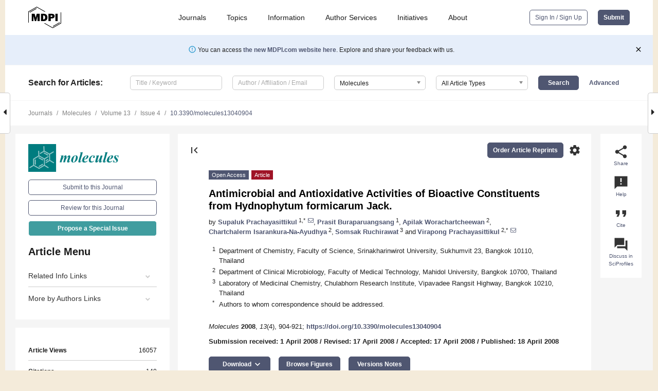

--- FILE ---
content_type: text/html; charset=UTF-8
request_url: https://www.mdpi.com/1420-3049/13/4/904
body_size: 80686
content:


<!DOCTYPE html>
<html lang="en" xmlns:og="http://ogp.me/ns#" xmlns:fb="https://www.facebook.com/2008/fbml">
    <head>
        <meta charset="utf-8">
        <meta http-equiv="X-UA-Compatible" content="IE=edge,chrome=1">
        <meta content="mdpi" name="sso-service" />
                             <meta content="width=device-width, initial-scale=1.0" name="viewport" />        
                <title>Antimicrobial and Antioxidative Activities of Bioactive Constituents from Hydnophytum formicarum Jack.</title><link rel="stylesheet" href="https://pub.mdpi-res.com/assets/css/font-awesome.min.css?eb190a3a77e5e1ee?1769758907">
        <link rel="stylesheet" href="https://pub.mdpi-res.com/assets/css/jquery.multiselect.css?f56c135cbf4d1483?1769758907">
        <link rel="stylesheet" href="https://pub.mdpi-res.com/assets/css/chosen.min.css?d7ca5ca9441ef9e1?1769758907">

                    <link rel="stylesheet" href="https://pub.mdpi-res.com/assets/css/main2.css?811c15039ec4533e?1769758907">
        
                <link rel="mask-icon" href="https://pub.mdpi-res.com/img/mask-icon-128.svg?c1c7eca266cd7013?1769758907" color="#4f5671">
        <link rel="apple-touch-icon" sizes="180x180" href="https://pub.mdpi-res.com/icon/apple-touch-icon-180x180.png?1769758907">
        <link rel="apple-touch-icon" sizes="152x152" href="https://pub.mdpi-res.com/icon/apple-touch-icon-152x152.png?1769758907">
        <link rel="apple-touch-icon" sizes="144x144" href="https://pub.mdpi-res.com/icon/apple-touch-icon-144x144.png?1769758907">
        <link rel="apple-touch-icon" sizes="120x120" href="https://pub.mdpi-res.com/icon/apple-touch-icon-120x120.png?1769758907">
        <link rel="apple-touch-icon" sizes="114x114" href="https://pub.mdpi-res.com/icon/apple-touch-icon-114x114.png?1769758907">
        <link rel="apple-touch-icon" sizes="76x76"   href="https://pub.mdpi-res.com/icon/apple-touch-icon-76x76.png?1769758907">
        <link rel="apple-touch-icon" sizes="72x72"   href="https://pub.mdpi-res.com/icon/apple-touch-icon-72x72.png?1769758907">
        <link rel="apple-touch-icon" sizes="57x57"   href="https://pub.mdpi-res.com/icon/apple-touch-icon-57x57.png?1769758907">
        <link rel="apple-touch-icon"                 href="https://pub.mdpi-res.com/icon/apple-touch-icon-57x57.png?1769758907">
        <link rel="apple-touch-icon-precomposed"     href="https://pub.mdpi-res.com/icon/apple-touch-icon-57x57.png?1769758907">
                        <link rel="manifest" href="/manifest.json">
        <meta name="theme-color" content="#ffffff">
        <meta name="application-name" content="&nbsp;"/>

            <link rel="apple-touch-startup-image" href="https://pub.mdpi-res.com/img/journals/molecules-logo-sq.png?429c158e0464133d">
    <link rel="apple-touch-icon" href="https://pub.mdpi-res.com/img/journals/molecules-logo-sq.png?429c158e0464133d">
    <meta name="msapplication-TileImage" content="https://pub.mdpi-res.com/img/journals/molecules-logo-sq.png?429c158e0464133d">

            <link rel="stylesheet" href="https://pub.mdpi-res.com/assets/css/jquery-ui-1.10.4.custom.min.css?80647d88647bf347?1769758907">
    <link rel="stylesheet" href="https://pub.mdpi-res.com/assets/css/magnific-popup.min.css?04d343e036f8eecd?1769758907">
    <link rel="stylesheet" href="https://pub.mdpi-res.com/assets/css/xml2html/article-html.css?b5ed6c65b8b7ceb9?1769758907">
            
    <style>

h2, #abstract .related_suggestion_title {
    }

.batch_articles a {
    color: #000;
}

    a, .batch_articles .authors a, a:focus, a:hover, a:active, .batch_articles a:focus, .batch_articles a:hover, li.side-menu-li a {
            }

    span.label a {
        color: #fff;
    }

    #main-content a.title-link:hover,
    #main-content a.title-link:focus,
    #main-content div.generic-item a.title-link:hover,
    #main-content div.generic-item a.title-link:focus {
            }

    #main-content #middle-column .generic-item.article-item a.title-link:hover,
    #main-content #middle-column .generic-item.article-item a.title-link:focus {
            }

    .art-authors a.toEncode {
        color: #333;
        font-weight: 700;
    }

    #main-content #middle-column ul li::before {
            }

    .accordion-navigation.active a.accordion__title,
    .accordion-navigation.active a.accordion__title::after {
            }

    .accordion-navigation li:hover::before,
    .accordion-navigation li:hover a,
    .accordion-navigation li:focus a {
            }

    .relative-size-container .relative-size-image .relative-size {
            }

    .middle-column__help__fixed a:hover i,
            }

    input[type="checkbox"]:checked:after {
            }

    input[type="checkbox"]:not(:disabled):hover:before {
            }

    #main-content .bolded-text {
            }


#main-content .hypothesis-count-container {
    }

#main-content .hypothesis-count-container:before {
    }

.full-size-menu ul li.menu-item .dropdown-wrapper {
    }

.full-size-menu ul li.menu-item > a.open::after {
    }

#title-story .title-story-orbit .orbit-caption {
    #background: url('/img/design/000000_background.png') !important;
    background: url('/img/design/ffffff_background.png') !important;
    color: rgb(51, 51, 51) !important;
}

#main-content .content__container__orbit {
    background-color: #000 !important;
}

#main-content .content__container__journal {
        color: #fff;
}

.html-article-menu .row span {
    }

.html-article-menu .row span.active {
    }

.accordion-navigation__journal .side-menu-li.active::before,
.accordion-navigation__journal .side-menu-li.active a {
    color: rgba(0,124,127,0.75) !important;
    font-weight: 700;
}

.accordion-navigation__journal .side-menu-li:hover::before ,
.accordion-navigation__journal .side-menu-li:hover a {
    color: rgba(0,124,127,0.75) !important;
    }

.side-menu-ul li.active a, .side-menu-ul li.active, .side-menu-ul li.active::before {
    color: rgba(0,124,127,0.75) !important;
}

.side-menu-ul li.active a {
    }

.result-selected, .active-result.highlighted, .active-result:hover,
.result-selected, .active-result.highlighted, .active-result:focus {
        }

.search-container.search-container__default-scheme {
    }

nav.tab-bar .open-small-search.active:after {
    }

.search-container.search-container__default-scheme .custom-accordion-for-small-screen-link::after {
    color: #fff;
}

@media only screen and (max-width: 50em) {
    #main-content .content__container.journal-info {
        color: #fff;
            }

    #main-content .content__container.journal-info a {
        color: #fff;
    }
} 

.button.button--color {
        }

.button.button--color:hover,
.button.button--color:focus {
            }

.button.button--color-journal {
    position: relative;
    background-color: rgba(0,124,127,0.75);
    border-color: #fff;
    color: #fff !important;
}

.button.button--color-journal:hover::before {
    content: '';
    position: absolute;
    top: 0;
    left: 0;
    height: 100%;
    width: 100%;
    background-color: #ffffff;
    opacity: 0.2;
}

.button.button--color-journal:visited,
.button.button--color-journal:hover,
.button.button--color-journal:focus {
    background-color: rgba(0,124,127,0.75);
    border-color: #fff;
    color: #fff !important;
}

.button.button--color path {
    }

.button.button--color:hover path {
    fill: #fff;
}

#main-content #search-refinements .ui-slider-horizontal .ui-slider-range {
    }

.breadcrumb__element:last-of-type a {
    }

#main-header {
    }

#full-size-menu .top-bar, #full-size-menu li.menu-item span.user-email {
    }

.top-bar-section li:not(.has-form) a:not(.button) {
    }

#full-size-menu li.menu-item .dropdown-wrapper li a:hover {
    }

#full-size-menu li.menu-item a:hover, #full-size-menu li.menu.item a:focus, nav.tab-bar a:hover {
    }
#full-size-menu li.menu.item a:active, #full-size-menu li.menu.item a.active {
    }

#full-size-menu li.menu-item a.open-mega-menu.active, #full-size-menu li.menu-item div.mega-menu, a.open-mega-menu.active {
        }

#full-size-menu li.menu-item div.mega-menu li, #full-size-menu li.menu-item div.mega-menu a {
            border-color: #9a9a9a;
}

div.type-section h2 {
                font-size: 20px;
    line-height: 26px;
    font-weight: 300;
}

div.type-section h3 {
    margin-left: 15px;
    margin-bottom: 0px;
    font-weight: 300;
}

.journal-tabs .tab-title.active a {
            }

</style>
    <link rel="stylesheet" href="https://pub.mdpi-res.com/assets/css/slick.css?f38b2db10e01b157?1769758907">

                
    <meta name="title" content="Antimicrobial and Antioxidative Activities of Bioactive Constituents from Hydnophytum formicarum Jack.">
    <meta name="description" content="Hydnophytum formicarum Jack. (Rubiaceae) is a medicinal plant whose tuberspossesses cardiovascular, anti-inflammatory and antiparasitic effects and have been usedfor the treatment of hepatitis, rheumatism and diarrhea. Herein we report the isolation of itsactive constituents and the testing of their antimicrobial activity against 27 strains ofmicroorganisms using an agar dilution method and of their antioxidative activity using theDPPH and SOD assays. The results show that the crude hexane, dichloromethane, ethylacetate and methanol extracts exert such activities. Particularly, the crude ethyl acetateextract exhibits antigrowth activity against many Gram-positive and Gram-negativebacteria with MIC 256 μg/mL. Shewanella putrefaciens ATCC 8671 is completelyinhibited at a lower MIC (128 μg/mL). Interestingly, Corynebacterium diphtheriae NCTC10356 is inhibited by all the tested extracts. Significantly, the ethyl acetate extract is alsothe most potent antioxidant, showing 83.31% radical scavenging activity with IC50 8.40μg/mL in the DPPH assay. The other extracts display weak to moderate antioxidativeMolecules 2008, 13905activities, ranging from 28.60-56.80% radical scavenging. The SOD assay shows thatmethanol extract exhibits the highest activity (74.19% inhibition of superoxide radical).The dichloromethane and ethyl acetate extracts display comparable SOD activity. Thepromising bioactivities of the crude ethyl acetate extract guided the first isolation ofbioactive flavonoid and phenolic compounds: isoliquiritigenin (2), protocatechualdehyde(3), butin (4) and butein (5) from this species. Their structures have been fully establishedby 1D and 2D NMR. In addition, stigmasterol was isolated from the crude hexane anddichloromethane extracts. The antimicrobial and cytotoxic activities of compounds 3-5were evaluated. The tested compounds were inactive against HuCCA-1 and KB cell lines,showing ED50> 10 μg/mL. Protocatechualdehyde (3) completely inhibits the growth ofPlesiomonas shigelloides with MIC ≤60 μg/mL. As a result, we propose that Hydnophytumformicarum Jack. can serve as a new source enriched with potent antioxidative andantimicrobial agents." >
    <link rel="image_src" href="https://pub.mdpi-res.com/img/journals/molecules-logo.png?429c158e0464133d" >
    <meta name="dc.title" content="Antimicrobial and Antioxidative Activities of Bioactive Constituents from Hydnophytum formicarum Jack.">

    <meta name="dc.creator" content="Supaluk Prachayasittikul">
    <meta name="dc.creator" content="Prasit Buraparuangsang">
    <meta name="dc.creator" content="Apilak Worachartcheewan">
    <meta name="dc.creator" content="Chartchalerm Isarankura-Na-Ayudhya">
    <meta name="dc.creator" content="Somsak Ruchirawat">
    <meta name="dc.creator" content="Virapong Prachayasittikul">
    
    <meta name="dc.type" content="Article">
    <meta name="dc.source" content="Molecules 2008, Vol. 13, Pages 904-921">
    <meta name="dc.date" content="2008-04-18">
    <meta name ="dc.identifier" content="10.3390/molecules13040904">
    
    <meta name="dc.publisher" content="Molecular Diversity Preservation International">
    <meta name="dc.rights" content="http://creativecommons.org/licenses/by/3.0/">
    <meta name="dc.format" content="application/pdf" >
    <meta name="dc.language" content="en" >
    <meta name="dc.description" content="Hydnophytum formicarum Jack. (Rubiaceae) is a medicinal plant whose tuberspossesses cardiovascular, anti-inflammatory and antiparasitic effects and have been usedfor the treatment of hepatitis, rheumatism and diarrhea. Herein we report the isolation of itsactive constituents and the testing of their antimicrobial activity against 27 strains ofmicroorganisms using an agar dilution method and of their antioxidative activity using theDPPH and SOD assays. The results show that the crude hexane, dichloromethane, ethylacetate and methanol extracts exert such activities. Particularly, the crude ethyl acetateextract exhibits antigrowth activity against many Gram-positive and Gram-negativebacteria with MIC 256 μg/mL. Shewanella putrefaciens ATCC 8671 is completelyinhibited at a lower MIC (128 μg/mL). Interestingly, Corynebacterium diphtheriae NCTC10356 is inhibited by all the tested extracts. Significantly, the ethyl acetate extract is alsothe most potent antioxidant, showing 83.31% radical scavenging activity with IC50 8.40μg/mL in the DPPH assay. The other extracts display weak to moderate antioxidativeMolecules 2008, 13905activities, ranging from 28.60-56.80% radical scavenging. The SOD assay shows thatmethanol extract exhibits the highest activity (74.19% inhibition of superoxide radical).The dichloromethane and ethyl acetate extracts display comparable SOD activity. Thepromising bioactivities of the crude ethyl acetate extract guided the first isolation ofbioactive flavonoid and phenolic compounds: isoliquiritigenin (2), protocatechualdehyde(3), butin (4) and butein (5) from this species. Their structures have been fully establishedby 1D and 2D NMR. In addition, stigmasterol was isolated from the crude hexane anddichloromethane extracts. The antimicrobial and cytotoxic activities of compounds 3-5were evaluated. The tested compounds were inactive against HuCCA-1 and KB cell lines,showing ED50> 10 μg/mL. Protocatechualdehyde (3) completely inhibits the growth ofPlesiomonas shigelloides with MIC ≤60 μg/mL. As a result, we propose that Hydnophytumformicarum Jack. can serve as a new source enriched with potent antioxidative andantimicrobial agents." >

    <meta name="dc.subject" content="Hydnophytum formicarum Jack." >
    <meta name="dc.subject" content="antimicrobial" >
    <meta name="dc.subject" content="antioxidative and cytotoxic activities." >
    
    <meta name ="prism.issn" content="1420-3049">
    <meta name ="prism.publicationName" content="Molecules">
    <meta name ="prism.publicationDate" content="2008-04-18">
    <meta name ="prism.section" content="Article" >

            <meta name ="prism.volume" content="13">
        <meta name ="prism.number" content="4">
        <meta name ="prism.startingPage" content="904" >

        <meta name ="prism.endingPage" content="921" >
            
    <meta name="citation_issn" content="1420-3049">
    <meta name="citation_journal_title" content="Molecules">
    <meta name="citation_publisher" content="Molecular Diversity Preservation International">
    <meta name="citation_title" content="Antimicrobial and Antioxidative Activities of Bioactive Constituents from Hydnophytum formicarum Jack.">
    <meta name="citation_publication_date" content="2008/4">
    <meta name="citation_online_date" content="2008/04/18">

            <meta name="citation_volume" content="13">
        <meta name="citation_issue" content="4">
        <meta name="citation_firstpage" content="904">

        <meta name ="citation_lastpage" content="921" >
            
    <meta name="citation_author" content="Prachayasittikul, Supaluk">
    <meta name="citation_author" content="Buraparuangsang, Prasit">
    <meta name="citation_author" content="Worachartcheewan, Apilak">
    <meta name="citation_author" content="Isarankura-Na-Ayudhya, Chartchalerm">
    <meta name="citation_author" content="Ruchirawat, Somsak">
    <meta name="citation_author" content="Prachayasittikul, Virapong">
    
    <meta name="citation_doi" content="10.3390/molecules13040904">
    
    <meta name="citation_id" content="mdpi-13040904">
    <meta name="citation_abstract_html_url" content="https://www.mdpi.com/1420-3049/13/4/904">

    <meta name="citation_pdf_url" content="https://www.mdpi.com/1420-3049/13/4/904/pdf?version=1403112486">
    <link rel="alternate" type="application/pdf" title="PDF Full-Text" href="https://www.mdpi.com/1420-3049/13/4/904/pdf?version=1403112486">
    <meta name="fulltext_pdf" content="https://www.mdpi.com/1420-3049/13/4/904/pdf?version=1403112486">
    
    <meta name="citation_fulltext_html_url" content="https://www.mdpi.com/1420-3049/13/4/904/htm">
    <link rel="alternate" type="text/html" title="HTML Full-Text" href="https://www.mdpi.com/1420-3049/13/4/904/htm">
    <meta name="fulltext_html" content="https://www.mdpi.com/1420-3049/13/4/904/htm">
    
    <link rel="alternate" type="text/xml" title="XML Full-Text" href="https://www.mdpi.com/1420-3049/13/4/904/xml">
    <meta name="fulltext_xml" content="https://www.mdpi.com/1420-3049/13/4/904/xml">
    <meta name="citation_xml_url" content="https://www.mdpi.com/1420-3049/13/4/904/xml">
    
    <meta name="twitter:card" content="summary" />
    <meta name="twitter:site" content="@MDPIOpenAccess" />
    <meta name="twitter:image" content="https://pub.mdpi-res.com/img/journals/molecules-logo-social.png?429c158e0464133d" />

    <meta property="fb:app_id" content="131189377574"/>
    <meta property="og:site_name" content="MDPI"/>
    <meta property="og:type" content="article"/>
    <meta property="og:url" content="https://www.mdpi.com/1420-3049/13/4/904" />
    <meta property="og:title" content="Antimicrobial and Antioxidative Activities of Bioactive Constituents from Hydnophytum formicarum Jack." />
    <meta property="og:description" content="Hydnophytum formicarum Jack. (Rubiaceae) is a medicinal plant whose tuberspossesses cardiovascular, anti-inflammatory and antiparasitic effects and have been usedfor the treatment of hepatitis, rheumatism and diarrhea. Herein we report the isolation of itsactive constituents and the testing of their antimicrobial activity against 27 strains ofmicroorganisms using an agar dilution method and of their antioxidative activity using theDPPH and SOD assays. The results show that the crude hexane, dichloromethane, ethylacetate and methanol extracts exert such activities. Particularly, the crude ethyl acetateextract exhibits antigrowth activity against many Gram-positive and Gram-negativebacteria with MIC 256 μg/mL. Shewanella putrefaciens ATCC 8671 is completelyinhibited at a lower MIC (128 μg/mL). Interestingly, Corynebacterium diphtheriae NCTC10356 is inhibited by all the tested extracts. Significantly, the ethyl acetate extract is alsothe most potent antioxidant, showing 83.31% radical scavenging activity with IC50 8.40μg/mL in the DPPH assay. The other extracts display weak to moderate antioxidativeMolecules 2008, 13905activities, ranging from 28.60-56.80% radical scavenging. The SOD assay shows thatmethanol extract exhibits the highest activity (74.19% inhibition of superoxide radical).The dichloromethane and ethyl acetate extracts display comparable SOD activity. Thepromising bioactivities of the crude ethyl acetate extract guided the first isolation ofbioactive flavonoid and phenolic compounds: isoliquiritigenin (2), protocatechualdehyde(3), butin (4) and butein (5) from this species. Their structures have been fully establishedby 1D and 2D NMR. In addition, stigmasterol was isolated from the crude hexane anddichloromethane extracts. The antimicrobial and cytotoxic activities of compounds 3-5were evaluated. The tested compounds were inactive against HuCCA-1 and KB cell lines,showing ED50> 10 μg/mL. Protocatechualdehyde (3) completely inhibits the growth ofPlesiomonas shigelloides with MIC ≤60 μg/mL. As a result, we propose that Hydnophytumformicarum Jack. can serve as a new source enriched with potent antioxidative andantimicrobial agents." />
    <meta property="og:image" content="https://pub.mdpi-res.com/molecules/molecules-13-00904/article_deploy/html/images/molecules-13-00904-g001-550.jpg?1553234263" />
                <link rel="alternate" type="application/rss+xml" title="MDPI Publishing - Latest articles" href="https://www.mdpi.com/rss">
                
        <meta name="google-site-verification" content="PxTlsg7z2S00aHroktQd57fxygEjMiNHydKn3txhvwY">
        <meta name="facebook-domain-verification" content="mcoq8dtq6sb2hf7z29j8w515jjoof7" />

                <script id="usercentrics-cmp" src="https://web.cmp.usercentrics.eu/ui/loader.js" data-ruleset-id="PbAnaGk92sB5Cc" async></script>
        
        <!--[if lt IE 9]>
            <script>var browserIe8 = true;</script>
            <link rel="stylesheet" href="https://pub.mdpi-res.com/assets/css/ie8foundationfix.css?50273beac949cbf0?1769758907">
            <script src="//html5shiv.googlecode.com/svn/trunk/html5.js"></script>
            <script src="//cdnjs.cloudflare.com/ajax/libs/html5shiv/3.6.2/html5shiv.js"></script>
            <script src="//s3.amazonaws.com/nwapi/nwmatcher/nwmatcher-1.2.5-min.js"></script>
            <script src="//html5base.googlecode.com/svn-history/r38/trunk/js/selectivizr-1.0.3b.js"></script>
            <script src="//cdnjs.cloudflare.com/ajax/libs/respond.js/1.1.0/respond.min.js"></script>
            <script src="https://pub.mdpi-res.com/assets/js/ie8/ie8patch.js?9e1d3c689a0471df?1769758907"></script>
            <script src="https://pub.mdpi-res.com/assets/js/ie8/rem.min.js?94b62787dcd6d2f2?1769758907"></script>            
                                                        <![endif]-->

                    <script>
                window.dataLayer = window.dataLayer || [];
                function gtag() { dataLayer.push(arguments); }
                gtag('consent', 'default', {
                    'ad_user_data': 'denied',
                    'ad_personalization': 'denied',
                    'ad_storage': 'denied',
                    'analytics_storage': 'denied',
                    'wait_for_update': 500,
                });
                dataLayer.push({'gtm.start': new Date().getTime(), 'event': 'gtm.js'});

                            </script>

            <script>
                (function(w,d,s,l,i){w[l]=w[l]||[];w[l].push({'gtm.start':
                new Date().getTime(),event:'gtm.js'});var f=d.getElementsByTagName(s)[0],
                j=d.createElement(s),dl=l!='dataLayer'?'&l='+l:'';j.async=true;j.src=
                'https://www.googletagmanager.com/gtm.js?id='+i+dl;f.parentNode.insertBefore(j,f);
                })(window,document,'script','dataLayer','GTM-WPK7SW5');
            </script>

                        
                              <script>!function(e){var n="https://s.go-mpulse.net/boomerang/";if("True"=="True")e.BOOMR_config=e.BOOMR_config||{},e.BOOMR_config.PageParams=e.BOOMR_config.PageParams||{},e.BOOMR_config.PageParams.pci=!0,n="https://s2.go-mpulse.net/boomerang/";if(window.BOOMR_API_key="4MGA4-E5JH8-79LAG-STF7X-79Z92",function(){function e(){if(!o){var e=document.createElement("script");e.id="boomr-scr-as",e.src=window.BOOMR.url,e.async=!0,i.parentNode.appendChild(e),o=!0}}function t(e){o=!0;var n,t,a,r,d=document,O=window;if(window.BOOMR.snippetMethod=e?"if":"i",t=function(e,n){var t=d.createElement("script");t.id=n||"boomr-if-as",t.src=window.BOOMR.url,BOOMR_lstart=(new Date).getTime(),e=e||d.body,e.appendChild(t)},!window.addEventListener&&window.attachEvent&&navigator.userAgent.match(/MSIE [67]\./))return window.BOOMR.snippetMethod="s",void t(i.parentNode,"boomr-async");a=document.createElement("IFRAME"),a.src="about:blank",a.title="",a.role="presentation",a.loading="eager",r=(a.frameElement||a).style,r.width=0,r.height=0,r.border=0,r.display="none",i.parentNode.appendChild(a);try{O=a.contentWindow,d=O.document.open()}catch(_){n=document.domain,a.src="javascript:var d=document.open();d.domain='"+n+"';void(0);",O=a.contentWindow,d=O.document.open()}if(n)d._boomrl=function(){this.domain=n,t()},d.write("<bo"+"dy onload='document._boomrl();'>");else if(O._boomrl=function(){t()},O.addEventListener)O.addEventListener("load",O._boomrl,!1);else if(O.attachEvent)O.attachEvent("onload",O._boomrl);d.close()}function a(e){window.BOOMR_onload=e&&e.timeStamp||(new Date).getTime()}if(!window.BOOMR||!window.BOOMR.version&&!window.BOOMR.snippetExecuted){window.BOOMR=window.BOOMR||{},window.BOOMR.snippetStart=(new Date).getTime(),window.BOOMR.snippetExecuted=!0,window.BOOMR.snippetVersion=12,window.BOOMR.url=n+"4MGA4-E5JH8-79LAG-STF7X-79Z92";var i=document.currentScript||document.getElementsByTagName("script")[0],o=!1,r=document.createElement("link");if(r.relList&&"function"==typeof r.relList.supports&&r.relList.supports("preload")&&"as"in r)window.BOOMR.snippetMethod="p",r.href=window.BOOMR.url,r.rel="preload",r.as="script",r.addEventListener("load",e),r.addEventListener("error",function(){t(!0)}),setTimeout(function(){if(!o)t(!0)},3e3),BOOMR_lstart=(new Date).getTime(),i.parentNode.appendChild(r);else t(!1);if(window.addEventListener)window.addEventListener("load",a,!1);else if(window.attachEvent)window.attachEvent("onload",a)}}(),"".length>0)if(e&&"performance"in e&&e.performance&&"function"==typeof e.performance.setResourceTimingBufferSize)e.performance.setResourceTimingBufferSize();!function(){if(BOOMR=e.BOOMR||{},BOOMR.plugins=BOOMR.plugins||{},!BOOMR.plugins.AK){var n=""=="true"?1:0,t="",a="amjr3aixibybe2l7mbqq-f-12a8290ca-clientnsv4-s.akamaihd.net",i="false"=="true"?2:1,o={"ak.v":"39","ak.cp":"1774948","ak.ai":parseInt("1155516",10),"ak.ol":"0","ak.cr":8,"ak.ipv":4,"ak.proto":"h2","ak.rid":"9638b43f","ak.r":42170,"ak.a2":n,"ak.m":"dscb","ak.n":"essl","ak.bpcip":"3.19.29.0","ak.cport":36830,"ak.gh":"23.52.43.19","ak.quicv":"","ak.tlsv":"tls1.3","ak.0rtt":"","ak.0rtt.ed":"","ak.csrc":"-","ak.acc":"","ak.t":"1769955425","ak.ak":"hOBiQwZUYzCg5VSAfCLimQ==[base64]/CcvsgcnaYh6vlTT/2eakVpW7SZGVTO7Ue7LFq35OsqobCkV2niLDAmXT/ScHiwlDblGpLu8TZ5RATSxeBRC/PgvqeUtenWVwTSpheylJheS5gRNT69iKQEhCizO9HljlWDkvubWJGtdWK6LkG5HgfaZSPOgXcxMlLyWwAqKAngkLfjfmtX7pyqB9dPNBO69TIm60643Z9UTpW8WsU4=","ak.pv":"21","ak.dpoabenc":"","ak.tf":i};if(""!==t)o["ak.ruds"]=t;var r={i:!1,av:function(n){var t="http.initiator";if(n&&(!n[t]||"spa_hard"===n[t]))o["ak.feo"]=void 0!==e.aFeoApplied?1:0,BOOMR.addVar(o)},rv:function(){var e=["ak.bpcip","ak.cport","ak.cr","ak.csrc","ak.gh","ak.ipv","ak.m","ak.n","ak.ol","ak.proto","ak.quicv","ak.tlsv","ak.0rtt","ak.0rtt.ed","ak.r","ak.acc","ak.t","ak.tf"];BOOMR.removeVar(e)}};BOOMR.plugins.AK={akVars:o,akDNSPreFetchDomain:a,init:function(){if(!r.i){var e=BOOMR.subscribe;e("before_beacon",r.av,null,null),e("onbeacon",r.rv,null,null),r.i=!0}return this},is_complete:function(){return!0}}}}()}(window);</script></head>

    <body>
         
                		        	
		<div class="direction direction_right" id="small_right" style="border-right-width: 0px; padding:0;">
        <i class="fa fa-caret-right fa-2x"></i>
    </div>

	<div class="big_direction direction_right" id="big_right" style="border-right-width: 0px;">
				<div style="text-align: right;">
									Next Article in Journal<br>
				<div><a href="/1420-3049/13/4/922">Selective Dendritic Fluorescent Sensors for Zn(II)</a></div>
					 		 		 	</div>
	</div>
	
		<div class="direction" id="small_left" style="border-left-width: 0px">
        <i class="fa fa-caret-left fa-2x"></i>
    </div>
	<div class="big_direction" id="big_left" style="border-left-width: 0px;">
				<div>
									Previous Article in Journal<br>
				<div><a href="/1420-3049/13/4/892">Cytoprotective Efficacy of Amifostine Against Radiation- Induced Rectal Toxicity: Objective and Subjective Grading Scales for Radiomucositis</a></div>
					 			 	 	</div>
	</div>
	    <div style="clear: both;"></div>

                    
<div id="menuModal" class="reveal-modal reveal-modal-new reveal-modal-menu" aria-hidden="true" data-reveal role="dialog">
    <div class="menu-container">
        <div class="UI_NavMenu">
            


<div class="content__container " >
    <div class="custom-accordion-for-small-screen-link " >
                            <h2>Journals</h2>
                    </div>

    <div class="target-item custom-accordion-for-small-screen-content show-for-medium-up">
                            <div class="menu-container__links">
                        <div style="width: 100%; float: left;">
                            <a href="/about/journals">Active Journals</a>
                            <a href="/about/journalfinder">Find a Journal</a>
                            <a href="/about/journals/proposal">Journal Proposal</a>
                            <a href="/about/proceedings">Proceedings Series</a>
                        </div>
                    </div>
                    </div>
</div>

            <a href="/topics">
                <h2>Topics</h2>
            </a>

            


<div class="content__container " >
    <div class="custom-accordion-for-small-screen-link " >
                            <h2>Information</h2>
                    </div>

    <div class="target-item custom-accordion-for-small-screen-content show-for-medium-up">
                            <div class="menu-container__links">
                        <div style="width: 100%; max-width: 200px; float: left;">
                            <a href="/authors">For Authors</a>
                            <a href="/reviewers">For Reviewers</a>
                            <a href="/editors">For Editors</a>
                            <a href="/librarians">For Librarians</a>
                            <a href="/publishing_services">For Publishers</a>
                            <a href="/societies">For Societies</a>
                            <a href="/conference_organizers">For Conference Organizers</a>
                        </div>
                        <div style="width: 100%; max-width: 250px; float: left;">
                            <a href="/openaccess">Open Access Policy</a>
                            <a href="/ioap">Institutional Open Access Program</a>
                            <a href="/special_issues_guidelines">Special Issues Guidelines</a>
                            <a href="/editorial_process">Editorial Process</a>
                            <a href="/ethics">Research and Publication Ethics</a>
                            <a href="/apc">Article Processing Charges</a>
                            <a href="/awards">Awards</a>
                            <a href="/testimonials">Testimonials</a>
                        </div>
                    </div>
                    </div>
</div>

            <a href="/authors/english">
                <h2>Author Services</h2>
            </a>

            


<div class="content__container " >
    <div class="custom-accordion-for-small-screen-link " >
                            <h2>Initiatives</h2>
                    </div>

    <div class="target-item custom-accordion-for-small-screen-content show-for-medium-up">
                            <div class="menu-container__links">
                        <div style="width: 100%; float: left;">
                            <a href="https://sciforum.net" target="_blank" rel="noopener noreferrer">Sciforum</a>
                            <a href="https://www.mdpi.com/books" target="_blank" rel="noopener noreferrer">MDPI Books</a>
                            <a href="https://www.preprints.org" target="_blank" rel="noopener noreferrer">Preprints.org</a>
                            <a href="https://www.scilit.com" target="_blank" rel="noopener noreferrer">Scilit</a>
                            <a href="https://sciprofiles.com" target="_blank" rel="noopener noreferrer">SciProfiles</a>
                            <a href="https://encyclopedia.pub" target="_blank" rel="noopener noreferrer">Encyclopedia</a>
                            <a href="https://jams.pub" target="_blank" rel="noopener noreferrer">JAMS</a>
                            <a href="/about/proceedings">Proceedings Series</a>
                        </div>
                    </div>
                    </div>
</div>

            


<div class="content__container " >
    <div class="custom-accordion-for-small-screen-link " >
                            <h2>About</h2>
                    </div>

    <div class="target-item custom-accordion-for-small-screen-content show-for-medium-up">
                            <div class="menu-container__links">
                        <div style="width: 100%; float: left;">
                            <a href="/about">Overview</a>
                            <a href="/about/contact">Contact</a>
                            <a href="https://careers.mdpi.com" target="_blank" rel="noopener noreferrer">Careers</a>
                            <a href="/about/announcements">News</a>
                            <a href="/about/press">Press</a>
                            <a href="http://blog.mdpi.com/" target="_blank" rel="noopener noreferrer">Blog</a>
                        </div>
                    </div>
                    </div>
</div>
        </div>

        <div class="menu-container__buttons">
                            <a class="button UA_SignInUpButton" href="/user/login">Sign In / Sign Up</a>
                    </div>
    </div>
</div>

                
<div id="captchaModal" class="reveal-modal reveal-modal-new reveal-modal-new--small" data-reveal aria-label="Captcha" aria-hidden="true" role="dialog"></div>
        
<div id="actionDisabledModal" class="reveal-modal" data-reveal aria-labelledby="actionDisableModalTitle" aria-hidden="true" role="dialog" style="width: 300px;">
    <h2 id="actionDisableModalTitle">Notice</h2>
    <form action="/email/captcha" method="post" id="emailCaptchaForm">
        <div class="row">
            <div id="js-action-disabled-modal-text" class="small-12 columns">
            </div>
            
            <div id="js-action-disabled-modal-submit" class="small-12 columns" style="margin-top: 10px; display: none;">
                You can make submissions to other journals 
                <a href="https://susy.mdpi.com/user/manuscripts/upload">here</a>.
            </div>
        </div>
    </form>
    <a class="close-reveal-modal" aria-label="Close">
        <i class="material-icons">clear</i>
    </a>
</div>
        
<div id="rssNotificationModal" class="reveal-modal reveal-modal-new" data-reveal aria-labelledby="rssNotificationModalTitle" aria-hidden="true" role="dialog">
    <div class="row">
        <div class="small-12 columns">
            <h2 id="rssNotificationModalTitle">Notice</h2>
            <p>
                You are accessing a machine-readable page. In order to be human-readable, please install an RSS reader.
            </p>
        </div>
    </div>
    <div class="row">
        <div class="small-12 columns">
            <a class="button button--color js-rss-notification-confirm">Continue</a>
            <a class="button button--grey" onclick="$(this).closest('.reveal-modal').find('.close-reveal-modal').click(); return false;">Cancel</a>
        </div>
    </div>
    <a class="close-reveal-modal" aria-label="Close">
        <i class="material-icons">clear</i>
    </a>
</div>
        
<div id="drop-article-label-openaccess" class="f-dropdown medium" data-dropdown-content aria-hidden="true" tabindex="-1">
    <p>
        All articles published by MDPI are made immediately available worldwide under an open access license. No special 
        permission is required to reuse all or part of the article published by MDPI, including figures and tables. For 
        articles published under an open access Creative Common CC BY license, any part of the article may be reused without 
        permission provided that the original article is clearly cited. For more information, please refer to
        <a href="https://www.mdpi.com/openaccess">https://www.mdpi.com/openaccess</a>.
    </p>
</div>

<div id="drop-article-label-feature" class="f-dropdown medium" data-dropdown-content aria-hidden="true" tabindex="-1">
    <p>
        Feature papers represent the most advanced research with significant potential for high impact in the field. A Feature 
        Paper should be a substantial original Article that involves several techniques or approaches, provides an outlook for 
        future research directions and describes possible research applications.
    </p>

    <p>
        Feature papers are submitted upon individual invitation or recommendation by the scientific editors and must receive 
        positive feedback from the reviewers.
    </p>
</div>

<div id="drop-article-label-choice" class="f-dropdown medium" data-dropdown-content aria-hidden="true" tabindex="-1">
    <p>
        Editor’s Choice articles are based on recommendations by the scientific editors of MDPI journals from around the world. 
        Editors select a small number of articles recently published in the journal that they believe will be particularly 
        interesting to readers, or important in the respective research area. The aim is to provide a snapshot of some of the 
        most exciting work published in the various research areas of the journal.

        <div style="margin-top: -10px;">
            <div id="drop-article-label-choice-journal-link" style="display: none; margin-top: -10px; padding-top: 10px;">
            </div>
        </div>
    </p>
</div>

<div id="drop-article-label-resubmission" class="f-dropdown medium" data-dropdown-content aria-hidden="true" tabindex="-1">
    <p>
        Original Submission Date Received: <span id="drop-article-label-resubmission-date"></span>.
    </p>
</div>

                <div id="container">
                        
                <noscript>
                    <div id="no-javascript">
                        You seem to have javascript disabled. Please note that many of the page functionalities won't work as expected without javascript enabled.
                    </div>
                </noscript>

                <div class="fixed">
                    <nav class="tab-bar show-for-medium-down">
                        <div class="row full-width collapse">
                            <div class="medium-3 small-4 columns">
                                <a href="/">
                                    <img class="full-size-menu__mdpi-logo" src="https://pub.mdpi-res.com/img/design/mdpi-pub-logo-black-small1.svg?da3a8dcae975a41c?1769758907" style="width: 64px;" title="MDPI Open Access Journals">
                                </a>
                            </div>
                            <div class="medium-3 small-4 columns right-aligned">
                                <div class="show-for-medium-down">
                                    <a href="#" style="display: none;">
                                        <i class="material-icons" onclick="$('#menuModal').foundation('reveal', 'close'); return false;">clear</i>
                                    </a>

                                    <a class="js-toggle-desktop-layout-link" title="Toggle desktop layout" style="display: none;" href="/toggle_desktop_layout_cookie">
                                        <i class="material-icons">zoom_out_map</i>
                                    </a>

                                                                            <a href="#" class="js-open-small-search open-small-search">
                                            <i class="material-icons show-for-small only">search</i>
                                        </a>
                                    
                                    <a title="MDPI main page" class="js-open-menu" data-reveal-id="menuModal" href="#">
                                        <i class="material-icons">menu</i>
                                    </a>
                                </div>
                            </div>
                        </div>
                    </nav>                       	
                </div>
                
                <section class="main-section">
                    <header>
                        <div class="full-size-menu show-for-large-up">
                             
                                <div class="row full-width">
                                                                        <div class="large-1 columns">
                                        <a href="/">
                                            <img class="full-size-menu__mdpi-logo" src="https://pub.mdpi-res.com/img/design/mdpi-pub-logo-black-small1.svg?da3a8dcae975a41c?1769758907" title="MDPI Open Access Journals">
                                        </a>
                                    </div>

                                                                        <div class="large-8 columns text-right UI_NavMenu">
                                        <ul>
                                            <li class="menu-item"> 
                                                <a href="/about/journals" data-dropdown="journals-dropdown" aria-controls="journals-dropdown" aria-expanded="false" data-options="is_hover: true; hover_timeout: 200">Journals</a>

                                                <ul id="journals-dropdown" class="f-dropdown dropdown-wrapper dropdown-wrapper__small" data-dropdown-content aria-hidden="true" tabindex="-1">
                                                    <li>
                                                        <div class="row">
                                                            <div class="small-12 columns">
                                                                <ul>
                                                                    <li>
                                                                        <a href="/about/journals">
                                                                            Active Journals
                                                                        </a>
                                                                    </li>
                                                                    <li>
                                                                        <a href="/about/journalfinder">
                                                                            Find a Journal
                                                                        </a>
                                                                    </li>
                                                                    <li>
                                                                        <a href="/about/journals/proposal">
                                                                            Journal Proposal
                                                                        </a>
                                                                    </li>
                                                                    <li>
                                                                        <a href="/about/proceedings">
                                                                            Proceedings Series
                                                                        </a>
                                                                    </li>
                                                                </ul>
                                                            </div>
                                                        </div>
                                                    </li>
                                                </ul>
                                            </li>

                                            <li class="menu-item"> 
                                                <a href="/topics">Topics</a>
                                            </li>

                                            <li class="menu-item"> 
                                                <a href="/authors" data-dropdown="information-dropdown" aria-controls="information-dropdown" aria-expanded="false" data-options="is_hover:true; hover_timeout:200">Information</a>

                                                <ul id="information-dropdown" class="f-dropdown dropdown-wrapper" data-dropdown-content aria-hidden="true" tabindex="-1">
                                                    <li>
                                                        <div class="row">
                                                            <div class="small-5 columns right-border">
                                                                <ul>
                                                                    <li>
                                                                        <a href="/authors">For Authors</a>
                                                                    </li>
                                                                    <li>
                                                                        <a href="/reviewers">For Reviewers</a>
                                                                    </li>
                                                                    <li>
                                                                        <a href="/editors">For Editors</a>
                                                                    </li>
                                                                    <li>
                                                                        <a href="/librarians">For Librarians</a>
                                                                    </li>
                                                                    <li>
                                                                        <a href="/publishing_services">For Publishers</a>
                                                                    </li>
                                                                    <li>
                                                                        <a href="/societies">For Societies</a>
                                                                    </li>
                                                                    <li>
                                                                        <a href="/conference_organizers">For Conference Organizers</a>
                                                                    </li>
                                                                </ul>
                                                            </div>

                                                            <div class="small-7 columns">
                                                                <ul>
                                                                    <li>
                                                                        <a href="/openaccess">Open Access Policy</a>
                                                                    </li>
                                                                    <li>
                                                                        <a href="/ioap">Institutional Open Access Program</a>
                                                                    </li>
                                                                    <li>
                                                                        <a href="/special_issues_guidelines">Special Issues Guidelines</a>
                                                                    </li>
                                                                    <li>
                                                                        <a href="/editorial_process">Editorial Process</a>
                                                                    </li>
                                                                    <li>
                                                                        <a href="/ethics">Research and Publication Ethics</a>
                                                                    </li>
                                                                    <li>
                                                                        <a href="/apc">Article Processing Charges</a>
                                                                    </li>
                                                                    <li>
                                                                        <a href="/awards">Awards</a>
                                                                    </li>
                                                                    <li>
                                                                        <a href="/testimonials">Testimonials</a>
                                                                    </li>
                                                                </ul>
                                                            </div>
                                                        </div>
                                                    </li>
                                                </ul>
                                            </li>

                                            <li class="menu-item">
                                                <a href="/authors/english">Author Services</a>
                                            </li>

                                            <li class="menu-item"> 
                                                <a href="/about/initiatives" data-dropdown="initiatives-dropdown" aria-controls="initiatives-dropdown" aria-expanded="false" data-options="is_hover: true; hover_timeout: 200">Initiatives</a>

                                                <ul id="initiatives-dropdown" class="f-dropdown dropdown-wrapper dropdown-wrapper__small" data-dropdown-content aria-hidden="true" tabindex="-1">
                                                    <li>
                                                        <div class="row">
                                                            <div class="small-12 columns">
                                                                <ul>
                                                                    <li>
                                                                        <a href="https://sciforum.net" target="_blank" rel="noopener noreferrer">
                                                                                                                                                        Sciforum
                                                                        </a>
                                                                    </li>
                                                                    <li>
                                                                        <a href="https://www.mdpi.com/books" target="_blank" rel="noopener noreferrer">
                                                                                                                                                        MDPI Books
                                                                        </a>
                                                                    </li>
                                                                    <li>
                                                                        <a href="https://www.preprints.org" target="_blank" rel="noopener noreferrer">
                                                                                                                                                        Preprints.org
                                                                        </a>
                                                                    </li>
                                                                    <li>
                                                                        <a href="https://www.scilit.com" target="_blank" rel="noopener noreferrer">
                                                                                                                                                        Scilit
                                                                        </a>
                                                                    </li>
                                                                    <li>
                                                                        <a href="https://sciprofiles.com" target="_blank" rel="noopener noreferrer">
                                                                            SciProfiles
                                                                        </a>
                                                                    </li>
                                                                    <li>
                                                                        <a href="https://encyclopedia.pub" target="_blank" rel="noopener noreferrer">
                                                                                                                                                        Encyclopedia
                                                                        </a>
                                                                    </li>
                                                                    <li>
                                                                        <a href="https://jams.pub" target="_blank" rel="noopener noreferrer">
                                                                            JAMS
                                                                        </a>
                                                                    </li>
                                                                    <li>
                                                                        <a href="/about/proceedings">
                                                                            Proceedings Series
                                                                        </a>
                                                                    </li>
                                                                </ul>
                                                            </div>
                                                        </div>
                                                    </li>
                                                </ul>
                                            </li>

                                            <li class="menu-item"> 
                                                <a href="/about" data-dropdown="about-dropdown" aria-controls="about-dropdown" aria-expanded="false" data-options="is_hover: true; hover_timeout: 200">About</a>

                                                <ul id="about-dropdown" class="f-dropdown dropdown-wrapper dropdown-wrapper__small" data-dropdown-content aria-hidden="true" tabindex="-1">
                                                    <li>
                                                        <div class="row">
                                                            <div class="small-12 columns">
                                                                <ul>
                                                                    <li>
                                                                        <a href="/about">
                                                                            Overview
                                                                        </a>
                                                                    </li>
                                                                    <li>
                                                                        <a href="/about/contact">
                                                                            Contact
                                                                        </a>
                                                                    </li>
                                                                    <li>
                                                                        <a href="https://careers.mdpi.com" target="_blank" rel="noopener noreferrer">
                                                                            Careers
                                                                        </a>
                                                                    </li>
                                                                    <li> 
                                                                        <a href="/about/announcements">
                                                                            News
                                                                        </a>
                                                                    </li>
                                                                    <li> 
                                                                        <a href="/about/press">
                                                                            Press
                                                                        </a>
                                                                    </li>
                                                                    <li>
                                                                        <a href="http://blog.mdpi.com/" target="_blank" rel="noopener noreferrer">
                                                                            Blog
                                                                        </a>
                                                                    </li>
                                                                </ul>
                                                            </div>
                                                        </div>
                                                    </li>
                                                </ul>
                                            </li>

                                                                                    </ul>
                                    </div>

                                    <div class="large-3 columns text-right full-size-menu__buttons">
                                        <div>
                                                                                            <a class="button button--default-inversed UA_SignInUpButton" href="/user/login">Sign In / Sign Up</a>
                                            
                                                <a class="button button--default js-journal-active-only-link js-journal-active-only-submit-link UC_NavSubmitButton" href="            https://susy.mdpi.com/user/manuscripts/upload?journal=molecules
    " data-disabledmessage="new submissions are not possible.">Submit</a>
                                        </div>
                                    </div>
                                </div>
                            </div>

                            <div class="row full-width new-website-link-banner" style="padding: 20px 50px 20px 20px; background-color: #E6EEFA; position: relative; display: none;">
                                <div class="small-12 columns" style="padding: 0; margin: 0; text-align: center;">
                                    <i class="material-icons" style="font-size: 16px; color: #2C9ACF; position: relative; top: -2px;">error_outline</i>
                                    You can access <a href="https://www.mdpi.com/redirect/new_site?return=/1420-3049/13/4/904">the new MDPI.com website here</a>. Explore and share your feedback with us.
                                    <a href="#" class="new-website-link-banner-close"><i class="material-icons" style="font-size: 16px; color: #000000; position: absolute; right: -30px; top: 0px;">close</i></a>
                                </div>
                            </div>

                                                            <div class="header-divider">&nbsp;</div>
                            
                                                            <div class="search-container hide-for-small-down row search-container__homepage-scheme">
                                                                                                                        
















<form id="basic_search" style="background-color: inherit !important;" class="large-12 medium-12 columns " action="/search" method="get">

    <div class="row search-container__main-elements">
            
            <div class="large-2 medium-2 small-12 columns text-right1 small-only-text-left">
        <div class="show-for-medium-up">
            <div class="search-input-label">&nbsp;</div>
        </div>
            <span class="search-container__title">Search<span class="hide-for-medium"> for Articles</span><span class="hide-for-small">:</span></span>
    
    </div>


        <div class="custom-accordion-for-small-screen-content">
                
                <div class="large-2 medium-2 small-6 columns ">
        <div class="">
            <div class="search-input-label">Title / Keyword</div>
        </div>
                <input type="text" placeholder="Title / Keyword" id="q" tabindex="1" name="q" value="" />
    
    </div>


                
                <div class="large-2 medium-2 small-6 columns ">
        <div class="">
            <div class="search-input-label">Author / Affiliation / Email</div>
        </div>
                <input type="text" id="authors" placeholder="Author / Affiliation / Email" tabindex="2" name="authors" value="" />
    
    </div>


                
                <div class="large-2 medium-2 small-6 columns ">
        <div class="">
            <div class="search-input-label">Journal</div>
        </div>
                <select id="journal" tabindex="3" name="journal" class="chosen-select">
            <option value="">All Journals</option>
             
                        <option value="accountaudit" >
                                    Accounting and Auditing
                            </option>
             
                        <option value="acoustics" >
                                    Acoustics
                            </option>
             
                        <option value="amh" >
                                    Acta Microbiologica Hellenica (AMH)
                            </option>
             
                        <option value="actuators" >
                                    Actuators
                            </option>
             
                        <option value="adhesives" >
                                    Adhesives
                            </option>
             
                        <option value="admsci" >
                                    Administrative Sciences
                            </option>
             
                        <option value="adolescents" >
                                    Adolescents
                            </option>
             
                        <option value="arm" >
                                    Advances in Respiratory Medicine (ARM)
                            </option>
             
                        <option value="aerobiology" >
                                    Aerobiology
                            </option>
             
                        <option value="aerospace" >
                                    Aerospace
                            </option>
             
                        <option value="agriculture" >
                                    Agriculture
                            </option>
             
                        <option value="agriengineering" >
                                    AgriEngineering
                            </option>
             
                        <option value="agrochemicals" >
                                    Agrochemicals
                            </option>
             
                        <option value="agronomy" >
                                    Agronomy
                            </option>
             
                        <option value="ai" >
                                    AI
                            </option>
             
                        <option value="aichem" >
                                    AI Chemistry
                            </option>
             
                        <option value="aieng" >
                                    AI for Engineering
                            </option>
             
                        <option value="aieduc" >
                                    AI in Education
                            </option>
             
                        <option value="aimed" >
                                    AI in Medicine
                            </option>
             
                        <option value="aimater" >
                                    AI Materials
                            </option>
             
                        <option value="aisens" >
                                    AI Sensors
                            </option>
             
                        <option value="air" >
                                    Air
                            </option>
             
                        <option value="algorithms" >
                                    Algorithms
                            </option>
             
                        <option value="allergies" >
                                    Allergies
                            </option>
             
                        <option value="alloys" >
                                    Alloys
                            </option>
             
                        <option value="analog" >
                                    Analog
                            </option>
             
                        <option value="analytica" >
                                    Analytica
                            </option>
             
                        <option value="analytics" >
                                    Analytics
                            </option>
             
                        <option value="anatomia" >
                                    Anatomia
                            </option>
             
                        <option value="anesthres" >
                                    Anesthesia Research
                            </option>
             
                        <option value="animals" >
                                    Animals
                            </option>
             
                        <option value="antibiotics" >
                                    Antibiotics
                            </option>
             
                        <option value="antibodies" >
                                    Antibodies
                            </option>
             
                        <option value="antioxidants" >
                                    Antioxidants
                            </option>
             
                        <option value="applbiosci" >
                                    Applied Biosciences
                            </option>
             
                        <option value="applmech" >
                                    Applied Mechanics
                            </option>
             
                        <option value="applmicrobiol" >
                                    Applied Microbiology
                            </option>
             
                        <option value="applnano" >
                                    Applied Nano
                            </option>
             
                        <option value="applsci" >
                                    Applied Sciences
                            </option>
             
                        <option value="asi" >
                                    Applied System Innovation (ASI)
                            </option>
             
                        <option value="appliedchem" >
                                    AppliedChem
                            </option>
             
                        <option value="appliedmath" >
                                    AppliedMath
                            </option>
             
                        <option value="appliedphys" >
                                    AppliedPhys
                            </option>
             
                        <option value="aquacj" >
                                    Aquaculture Journal
                            </option>
             
                        <option value="architecture" >
                                    Architecture
                            </option>
             
                        <option value="arthropoda" >
                                    Arthropoda
                            </option>
             
                        <option value="arts" >
                                    Arts
                            </option>
             
                        <option value="astronautics" >
                                    Astronautics
                            </option>
             
                        <option value="astronomy" >
                                    Astronomy
                            </option>
             
                        <option value="atmosphere" >
                                    Atmosphere
                            </option>
             
                        <option value="atoms" >
                                    Atoms
                            </option>
             
                        <option value="audiolres" >
                                    Audiology Research
                            </option>
             
                        <option value="automation" >
                                    Automation
                            </option>
             
                        <option value="axioms" >
                                    Axioms
                            </option>
             
                        <option value="bacteria" >
                                    Bacteria
                            </option>
             
                        <option value="batteries" >
                                    Batteries
                            </option>
             
                        <option value="behavsci" >
                                    Behavioral Sciences
                            </option>
             
                        <option value="beverages" >
                                    Beverages
                            </option>
             
                        <option value="BDCC" >
                                    Big Data and Cognitive Computing (BDCC)
                            </option>
             
                        <option value="biochem" >
                                    BioChem
                            </option>
             
                        <option value="bioengineering" >
                                    Bioengineering
                            </option>
             
                        <option value="biologics" >
                                    Biologics
                            </option>
             
                        <option value="biology" >
                                    Biology
                            </option>
             
                        <option value="blsf" >
                                    Biology and Life Sciences Forum
                            </option>
             
                        <option value="biomass" >
                                    Biomass
                            </option>
             
                        <option value="biomechanics" >
                                    Biomechanics
                            </option>
             
                        <option value="biomed" >
                                    BioMed
                            </option>
             
                        <option value="biomedicines" >
                                    Biomedicines
                            </option>
             
                        <option value="biomedinformatics" >
                                    BioMedInformatics
                            </option>
             
                        <option value="biomimetics" >
                                    Biomimetics
                            </option>
             
                        <option value="biomolecules" >
                                    Biomolecules
                            </option>
             
                        <option value="biophysica" >
                                    Biophysica
                            </option>
             
                        <option value="bioresourbioprod" >
                                    Bioresources and Bioproducts
                            </option>
             
                        <option value="biosensors" >
                                    Biosensors
                            </option>
             
                        <option value="biosphere" >
                                    Biosphere
                            </option>
             
                        <option value="biotech" >
                                    BioTech
                            </option>
             
                        <option value="birds" >
                                    Birds
                            </option>
             
                        <option value="blockchains" >
                                    Blockchains
                            </option>
             
                        <option value="brainsci" >
                                    Brain Sciences
                            </option>
             
                        <option value="buildings" >
                                    Buildings
                            </option>
             
                        <option value="businesses" >
                                    Businesses
                            </option>
             
                        <option value="carbon" >
                                    C (Journal of Carbon Research)
                            </option>
             
                        <option value="cancers" >
                                    Cancers
                            </option>
             
                        <option value="cardiogenetics" >
                                    Cardiogenetics
                            </option>
             
                        <option value="cardiovascmed" >
                                    Cardiovascular Medicine
                            </option>
             
                        <option value="catalysts" >
                                    Catalysts
                            </option>
             
                        <option value="cells" >
                                    Cells
                            </option>
             
                        <option value="ceramics" >
                                    Ceramics
                            </option>
             
                        <option value="challenges" >
                                    Challenges
                            </option>
             
                        <option value="ChemEngineering" >
                                    ChemEngineering
                            </option>
             
                        <option value="chemistry" >
                                    Chemistry
                            </option>
             
                        <option value="chemproc" >
                                    Chemistry Proceedings
                            </option>
             
                        <option value="chemosensors" >
                                    Chemosensors
                            </option>
             
                        <option value="children" >
                                    Children
                            </option>
             
                        <option value="chips" >
                                    Chips
                            </option>
             
                        <option value="civileng" >
                                    CivilEng
                            </option>
             
                        <option value="cleantechnol" >
                                    Clean Technologies (Clean Technol.)
                            </option>
             
                        <option value="climate" >
                                    Climate
                            </option>
             
                        <option value="ctn" >
                                    Clinical and Translational Neuroscience (CTN)
                            </option>
             
                        <option value="clinbioenerg" >
                                    Clinical Bioenergetics
                            </option>
             
                        <option value="clinpract" >
                                    Clinics and Practice
                            </option>
             
                        <option value="clockssleep" >
                                    Clocks &amp; Sleep
                            </option>
             
                        <option value="coasts" >
                                    Coasts
                            </option>
             
                        <option value="coatings" >
                                    Coatings
                            </option>
             
                        <option value="colloids" >
                                    Colloids and Interfaces
                            </option>
             
                        <option value="colorants" >
                                    Colorants
                            </option>
             
                        <option value="commodities" >
                                    Commodities
                            </option>
             
                        <option value="complexities" >
                                    Complexities
                            </option>
             
                        <option value="complications" >
                                    Complications
                            </option>
             
                        <option value="compounds" >
                                    Compounds
                            </option>
             
                        <option value="computation" >
                                    Computation
                            </option>
             
                        <option value="csmf" >
                                    Computer Sciences &amp; Mathematics Forum
                            </option>
             
                        <option value="computers" >
                                    Computers
                            </option>
             
                        <option value="condensedmatter" >
                                    Condensed Matter
                            </option>
             
                        <option value="conservation" >
                                    Conservation
                            </option>
             
                        <option value="constrmater" >
                                    Construction Materials
                            </option>
             
                        <option value="cmd" >
                                    Corrosion and Materials Degradation (CMD)
                            </option>
             
                        <option value="cosmetics" >
                                    Cosmetics
                            </option>
             
                        <option value="covid" >
                                    COVID
                            </option>
             
                        <option value="cmtr" >
                                    Craniomaxillofacial Trauma &amp; Reconstruction (CMTR)
                            </option>
             
                        <option value="crops" >
                                    Crops
                            </option>
             
                        <option value="cryo" >
                                    Cryo
                            </option>
             
                        <option value="cryptography" >
                                    Cryptography
                            </option>
             
                        <option value="crystals" >
                                    Crystals
                            </option>
             
                        <option value="culture" >
                                    Culture
                            </option>
             
                        <option value="cimb" >
                                    Current Issues in Molecular Biology (CIMB)
                            </option>
             
                        <option value="curroncol" >
                                    Current Oncology
                            </option>
             
                        <option value="dairy" >
                                    Dairy
                            </option>
             
                        <option value="data" >
                                    Data
                            </option>
             
                        <option value="dentistry" >
                                    Dentistry Journal
                            </option>
             
                        <option value="dermato" >
                                    Dermato
                            </option>
             
                        <option value="dermatopathology" >
                                    Dermatopathology
                            </option>
             
                        <option value="designs" >
                                    Designs
                            </option>
             
                        <option value="diabetology" >
                                    Diabetology
                            </option>
             
                        <option value="diagnostics" >
                                    Diagnostics
                            </option>
             
                        <option value="dietetics" >
                                    Dietetics
                            </option>
             
                        <option value="digital" >
                                    Digital
                            </option>
             
                        <option value="disabilities" >
                                    Disabilities
                            </option>
             
                        <option value="diseases" >
                                    Diseases
                            </option>
             
                        <option value="diversity" >
                                    Diversity
                            </option>
             
                        <option value="dna" >
                                    DNA
                            </option>
             
                        <option value="drones" >
                                    Drones
                            </option>
             
                        <option value="ddc" >
                                    Drugs and Drug Candidates (DDC)
                            </option>
             
                        <option value="dynamics" >
                                    Dynamics
                            </option>
             
                        <option value="earth" >
                                    Earth
                            </option>
             
                        <option value="ecologies" >
                                    Ecologies
                            </option>
             
                        <option value="econometrics" >
                                    Econometrics
                            </option>
             
                        <option value="economies" >
                                    Economies
                            </option>
             
                        <option value="education" >
                                    Education Sciences
                            </option>
             
                        <option value="electricity" >
                                    Electricity
                            </option>
             
                        <option value="electrochem" >
                                    Electrochem
                            </option>
             
                        <option value="electronicmat" >
                                    Electronic Materials
                            </option>
             
                        <option value="electronics" >
                                    Electronics
                            </option>
             
                        <option value="ecm" >
                                    Emergency Care and Medicine
                            </option>
             
                        <option value="encyclopedia" >
                                    Encyclopedia
                            </option>
             
                        <option value="endocrines" >
                                    Endocrines
                            </option>
             
                        <option value="energies" >
                                    Energies
                            </option>
             
                        <option value="esa" >
                                    Energy Storage and Applications (ESA)
                            </option>
             
                        <option value="eng" >
                                    Eng
                            </option>
             
                        <option value="engproc" >
                                    Engineering Proceedings
                            </option>
             
                        <option value="edm" >
                                    Entropic and Disordered Matter (EDM)
                            </option>
             
                        <option value="entropy" >
                                    Entropy
                            </option>
             
                        <option value="eesp" >
                                    Environmental and Earth Sciences Proceedings
                            </option>
             
                        <option value="environments" >
                                    Environments
                            </option>
             
                        <option value="epidemiologia" >
                                    Epidemiologia
                            </option>
             
                        <option value="epigenomes" >
                                    Epigenomes
                            </option>
             
                        <option value="ebj" >
                                    European Burn Journal (EBJ)
                            </option>
             
                        <option value="ejihpe" >
                                    European Journal of Investigation in Health, Psychology and Education (EJIHPE)
                            </option>
             
                        <option value="famsci" >
                                    Family Sciences
                            </option>
             
                        <option value="fermentation" >
                                    Fermentation
                            </option>
             
                        <option value="fibers" >
                                    Fibers
                            </option>
             
                        <option value="fintech" >
                                    FinTech
                            </option>
             
                        <option value="fire" >
                                    Fire
                            </option>
             
                        <option value="fishes" >
                                    Fishes
                            </option>
             
                        <option value="fluids" >
                                    Fluids
                            </option>
             
                        <option value="foods" >
                                    Foods
                            </option>
             
                        <option value="forecasting" >
                                    Forecasting
                            </option>
             
                        <option value="forensicsci" >
                                    Forensic Sciences
                            </option>
             
                        <option value="forests" >
                                    Forests
                            </option>
             
                        <option value="fossstud" >
                                    Fossil Studies
                            </option>
             
                        <option value="foundations" >
                                    Foundations
                            </option>
             
                        <option value="fractalfract" >
                                    Fractal and Fractional (Fractal Fract)
                            </option>
             
                        <option value="fuels" >
                                    Fuels
                            </option>
             
                        <option value="future" >
                                    Future
                            </option>
             
                        <option value="futureinternet" >
                                    Future Internet
                            </option>
             
                        <option value="futurepharmacol" >
                                    Future Pharmacology
                            </option>
             
                        <option value="futuretransp" >
                                    Future Transportation
                            </option>
             
                        <option value="galaxies" >
                                    Galaxies
                            </option>
             
                        <option value="games" >
                                    Games
                            </option>
             
                        <option value="gases" >
                                    Gases
                            </option>
             
                        <option value="gastroent" >
                                    Gastroenterology Insights
                            </option>
             
                        <option value="gastrointestdisord" >
                                    Gastrointestinal Disorders
                            </option>
             
                        <option value="gastronomy" >
                                    Gastronomy
                            </option>
             
                        <option value="gels" >
                                    Gels
                            </option>
             
                        <option value="genealogy" >
                                    Genealogy
                            </option>
             
                        <option value="genes" >
                                    Genes
                            </option>
             
                        <option value="geographies" >
                                    Geographies
                            </option>
             
                        <option value="geohazards" >
                                    GeoHazards
                            </option>
             
                        <option value="geomatics" >
                                    Geomatics
                            </option>
             
                        <option value="geometry" >
                                    Geometry
                            </option>
             
                        <option value="geosciences" >
                                    Geosciences
                            </option>
             
                        <option value="geotechnics" >
                                    Geotechnics
                            </option>
             
                        <option value="geriatrics" >
                                    Geriatrics
                            </option>
             
                        <option value="germs" >
                                    Germs
                            </option>
             
                        <option value="glacies" >
                                    Glacies
                            </option>
             
                        <option value="gucdd" >
                                    Gout, Urate, and Crystal Deposition Disease (GUCDD)
                            </option>
             
                        <option value="grasses" >
                                    Grasses
                            </option>
             
                        <option value="greenhealth" >
                                    Green Health
                            </option>
             
                        <option value="hardware" >
                                    Hardware
                            </option>
             
                        <option value="healthcare" >
                                    Healthcare
                            </option>
             
                        <option value="hearts" >
                                    Hearts
                            </option>
             
                        <option value="hemato" >
                                    Hemato
                            </option>
             
                        <option value="hematolrep" >
                                    Hematology Reports
                            </option>
             
                        <option value="heritage" >
                                    Heritage
                            </option>
             
                        <option value="histories" >
                                    Histories
                            </option>
             
                        <option value="horticulturae" >
                                    Horticulturae
                            </option>
             
                        <option value="hospitals" >
                                    Hospitals
                            </option>
             
                        <option value="humanities" >
                                    Humanities
                            </option>
             
                        <option value="humans" >
                                    Humans
                            </option>
             
                        <option value="hydrobiology" >
                                    Hydrobiology
                            </option>
             
                        <option value="hydrogen" >
                                    Hydrogen
                            </option>
             
                        <option value="hydrology" >
                                    Hydrology
                            </option>
             
                        <option value="hydropower" >
                                    Hydropower
                            </option>
             
                        <option value="hygiene" >
                                    Hygiene
                            </option>
             
                        <option value="immuno" >
                                    Immuno
                            </option>
             
                        <option value="idr" >
                                    Infectious Disease Reports
                            </option>
             
                        <option value="informatics" >
                                    Informatics
                            </option>
             
                        <option value="information" >
                                    Information
                            </option>
             
                        <option value="infrastructures" >
                                    Infrastructures
                            </option>
             
                        <option value="inorganics" >
                                    Inorganics
                            </option>
             
                        <option value="insects" >
                                    Insects
                            </option>
             
                        <option value="instruments" >
                                    Instruments
                            </option>
             
                        <option value="iic" >
                                    Intelligent Infrastructure and Construction
                            </option>
             
                        <option value="ijcs" >
                                    International Journal of Cognitive Sciences (IJCS)
                            </option>
             
                        <option value="ijem" >
                                    International Journal of Environmental Medicine (IJEM)
                            </option>
             
                        <option value="ijerph" >
                                    International Journal of Environmental Research and Public Health (IJERPH)
                            </option>
             
                        <option value="ijfs" >
                                    International Journal of Financial Studies (IJFS)
                            </option>
             
                        <option value="ijms" >
                                    International Journal of Molecular Sciences (IJMS)
                            </option>
             
                        <option value="IJNS" >
                                    International Journal of Neonatal Screening (IJNS)
                            </option>
             
                        <option value="ijom" >
                                    International Journal of Orofacial Myology and Myofunctional Therapy (IJOM)
                            </option>
             
                        <option value="ijpb" >
                                    International Journal of Plant Biology (IJPB)
                            </option>
             
                        <option value="ijt" >
                                    International Journal of Topology
                            </option>
             
                        <option value="ijtm" >
                                    International Journal of Translational Medicine (IJTM)
                            </option>
             
                        <option value="ijtpp" >
                                    International Journal of Turbomachinery, Propulsion and Power (IJTPP)
                            </option>
             
                        <option value="ime" >
                                    International Medical Education (IME)
                            </option>
             
                        <option value="inventions" >
                                    Inventions
                            </option>
             
                        <option value="IoT" >
                                    IoT
                            </option>
             
                        <option value="ijgi" >
                                    ISPRS International Journal of Geo-Information (IJGI)
                            </option>
             
                        <option value="J" >
                                    J
                            </option>
             
                        <option value="jaestheticmed" >
                                    Journal of Aesthetic Medicine (J. Aesthetic Med.)
                            </option>
             
                        <option value="jal" >
                                    Journal of Ageing and Longevity (JAL)
                            </option>
             
                        <option value="jcrm" >
                                    Journal of CardioRenal Medicine (JCRM)
                            </option>
             
                        <option value="jcdd" >
                                    Journal of Cardiovascular Development and Disease (JCDD)
                            </option>
             
                        <option value="jcto" >
                                    Journal of Clinical &amp; Translational Ophthalmology (JCTO)
                            </option>
             
                        <option value="jcm" >
                                    Journal of Clinical Medicine (JCM)
                            </option>
             
                        <option value="jcs" >
                                    Journal of Composites Science (J. Compos. Sci.)
                            </option>
             
                        <option value="jcp" >
                                    Journal of Cybersecurity and Privacy (JCP)
                            </option>
             
                        <option value="jdad" >
                                    Journal of Dementia and Alzheimer&#039;s Disease (JDAD)
                            </option>
             
                        <option value="jdb" >
                                    Journal of Developmental Biology (JDB)
                            </option>
             
                        <option value="jeta" >
                                    Journal of Experimental and Theoretical Analyses (JETA)
                            </option>
             
                        <option value="jemr" >
                                    Journal of Eye Movement Research (JEMR)
                            </option>
             
                        <option value="jfb" >
                                    Journal of Functional Biomaterials (JFB)
                            </option>
             
                        <option value="jfmk" >
                                    Journal of Functional Morphology and Kinesiology (JFMK)
                            </option>
             
                        <option value="jof" >
                                    Journal of Fungi (JoF)
                            </option>
             
                        <option value="jgg" >
                                    Journal of Gerontology and Geriatrics (JGG)
                            </option>
             
                        <option value="jimaging" >
                                    Journal of Imaging (J. Imaging)
                            </option>
             
                        <option value="joi" >
                                    Journal of Innovation
                            </option>
             
                        <option value="jintelligence" >
                                    Journal of Intelligence (J. Intell.)
                            </option>
             
                        <option value="jdream" >
                                    Journal of Interdisciplinary Research Applied to Medicine (JDReAM)
                            </option>
             
                        <option value="jlpea" >
                                    Journal of Low Power Electronics and Applications (JLPEA)
                            </option>
             
                        <option value="jmmp" >
                                    Journal of Manufacturing and Materials Processing (JMMP)
                            </option>
             
                        <option value="jmse" >
                                    Journal of Marine Science and Engineering (JMSE)
                            </option>
             
                        <option value="jmahp" >
                                    Journal of Market Access &amp; Health Policy (JMAHP)
                            </option>
             
                        <option value="jmms" >
                                    Journal of Mind and Medical Sciences (JMMS)
                            </option>
             
                        <option value="jmp" >
                                    Journal of Molecular Pathology (JMP)
                            </option>
             
                        <option value="jnt" >
                                    Journal of Nanotheranostics (JNT)
                            </option>
             
                        <option value="jne" >
                                    Journal of Nuclear Engineering (JNE)
                            </option>
             
                        <option value="ohbm" >
                                    Journal of Otorhinolaryngology, Hearing and Balance Medicine (JOHBM)
                            </option>
             
                        <option value="jop" >
                                    Journal of Parks
                            </option>
             
                        <option value="jpm" >
                                    Journal of Personalized Medicine (JPM)
                            </option>
             
                        <option value="jpbi" >
                                    Journal of Pharmaceutical and BioTech Industry (JPBI)
                            </option>
             
                        <option value="jphytomed" >
                                    Journal of Phytomedicine
                            </option>
             
                        <option value="jor" >
                                    Journal of Respiration (JoR)
                            </option>
             
                        <option value="jrfm" >
                                    Journal of Risk and Financial Management (JRFM)
                            </option>
             
                        <option value="jsan" >
                                    Journal of Sensor and Actuator Networks (JSAN)
                            </option>
             
                        <option value="joma" >
                                    Journal of the Oman Medical Association (JOMA)
                            </option>
             
                        <option value="jtaer" >
                                    Journal of Theoretical and Applied Electronic Commerce Research (JTAER)
                            </option>
             
                        <option value="jvd" >
                                    Journal of Vascular Diseases (JVD)
                            </option>
             
                        <option value="jox" >
                                    Journal of Xenobiotics (JoX)
                            </option>
             
                        <option value="jzbg" >
                                    Journal of Zoological and Botanical Gardens (JZBG)
                            </option>
             
                        <option value="journalmedia" >
                                    Journalism and Media
                            </option>
             
                        <option value="kidneydial" >
                                    Kidney and Dialysis
                            </option>
             
                        <option value="kinasesphosphatases" >
                                    Kinases and Phosphatases
                            </option>
             
                        <option value="knowledge" >
                                    Knowledge
                            </option>
             
                        <option value="labmed" >
                                    LabMed
                            </option>
             
                        <option value="laboratories" >
                                    Laboratories
                            </option>
             
                        <option value="land" >
                                    Land
                            </option>
             
                        <option value="languages" >
                                    Languages
                            </option>
             
                        <option value="laws" >
                                    Laws
                            </option>
             
                        <option value="life" >
                                    Life
                            </option>
             
                        <option value="lights" >
                                    Lights
                            </option>
             
                        <option value="limnolrev" >
                                    Limnological Review
                            </option>
             
                        <option value="lipidology" >
                                    Lipidology
                            </option>
             
                        <option value="liquids" >
                                    Liquids
                            </option>
             
                        <option value="literature" >
                                    Literature
                            </option>
             
                        <option value="livers" >
                                    Livers
                            </option>
             
                        <option value="logics" >
                                    Logics
                            </option>
             
                        <option value="logistics" >
                                    Logistics
                            </option>
             
                        <option value="lae" >
                                    Low-Altitude Economy
                            </option>
             
                        <option value="lubricants" >
                                    Lubricants
                            </option>
             
                        <option value="lymphatics" >
                                    Lymphatics
                            </option>
             
                        <option value="make" >
                                    Machine Learning and Knowledge Extraction (MAKE)
                            </option>
             
                        <option value="machines" >
                                    Machines
                            </option>
             
                        <option value="macromol" >
                                    Macromol
                            </option>
             
                        <option value="magnetism" >
                                    Magnetism
                            </option>
             
                        <option value="magnetochemistry" >
                                    Magnetochemistry
                            </option>
             
                        <option value="marinedrugs" >
                                    Marine Drugs
                            </option>
             
                        <option value="materials" >
                                    Materials
                            </option>
             
                        <option value="materproc" >
                                    Materials Proceedings
                            </option>
             
                        <option value="mca" >
                                    Mathematical and Computational Applications (MCA)
                            </option>
             
                        <option value="mathematics" >
                                    Mathematics
                            </option>
             
                        <option value="medsci" >
                                    Medical Sciences
                            </option>
             
                        <option value="msf" >
                                    Medical Sciences Forum
                            </option>
             
                        <option value="medicina" >
                                    Medicina
                            </option>
             
                        <option value="medicines" >
                                    Medicines
                            </option>
             
                        <option value="membranes" >
                                    Membranes
                            </option>
             
                        <option value="merits" >
                                    Merits
                            </option>
             
                        <option value="metabolites" >
                                    Metabolites
                            </option>
             
                        <option value="metals" >
                                    Metals
                            </option>
             
                        <option value="meteorology" >
                                    Meteorology
                            </option>
             
                        <option value="methane" >
                                    Methane
                            </option>
             
                        <option value="mps" >
                                    Methods and Protocols (MPs)
                            </option>
             
                        <option value="metrics" >
                                    Metrics
                            </option>
             
                        <option value="metrology" >
                                    Metrology
                            </option>
             
                        <option value="micro" >
                                    Micro
                            </option>
             
                        <option value="microbiolres" >
                                    Microbiology Research
                            </option>
             
                        <option value="microelectronics" >
                                    Microelectronics
                            </option>
             
                        <option value="micromachines" >
                                    Micromachines
                            </option>
             
                        <option value="microorganisms" >
                                    Microorganisms
                            </option>
             
                        <option value="microplastics" >
                                    Microplastics
                            </option>
             
                        <option value="microwave" >
                                    Microwave
                            </option>
             
                        <option value="minerals" >
                                    Minerals
                            </option>
             
                        <option value="mining" >
                                    Mining
                            </option>
             
                        <option value="modelling" >
                                    Modelling
                            </option>
             
                        <option value="mmphys" >
                                    Modern Mathematical Physics
                            </option>
             
                        <option value="molbank" >
                                    Molbank
                            </option>
             
                        <option value="molecules" selected='selected'>
                                    Molecules
                            </option>
             
                        <option value="multimedia" >
                                    Multimedia
                            </option>
             
                        <option value="mti" >
                                    Multimodal Technologies and Interaction (MTI)
                            </option>
             
                        <option value="muscles" >
                                    Muscles
                            </option>
             
                        <option value="nanoenergyadv" >
                                    Nanoenergy Advances
                            </option>
             
                        <option value="nanomanufacturing" >
                                    Nanomanufacturing
                            </option>
             
                        <option value="nanomaterials" >
                                    Nanomaterials
                            </option>
             
                        <option value="ndt" >
                                    NDT
                            </option>
             
                        <option value="network" >
                                    Network
                            </option>
             
                        <option value="neuroglia" >
                                    Neuroglia
                            </option>
             
                        <option value="neuroimaging" >
                                    Neuroimaging
                            </option>
             
                        <option value="neurolint" >
                                    Neurology International
                            </option>
             
                        <option value="neurosci" >
                                    NeuroSci
                            </option>
             
                        <option value="nitrogen" >
                                    Nitrogen
                            </option>
             
                        <option value="ncrna" >
                                    Non-Coding RNA (ncRNA)
                            </option>
             
                        <option value="nursrep" >
                                    Nursing Reports
                            </option>
             
                        <option value="nutraceuticals" >
                                    Nutraceuticals
                            </option>
             
                        <option value="nutrients" >
                                    Nutrients
                            </option>
             
                        <option value="obesities" >
                                    Obesities
                            </option>
             
                        <option value="occuphealth" >
                                    Occupational Health
                            </option>
             
                        <option value="oceans" >
                                    Oceans
                            </option>
             
                        <option value="onco" >
                                    Onco
                            </option>
             
                        <option value="optics" >
                                    Optics
                            </option>
             
                        <option value="oral" >
                                    Oral
                            </option>
             
                        <option value="organics" >
                                    Organics
                            </option>
             
                        <option value="organoids" >
                                    Organoids
                            </option>
             
                        <option value="osteology" >
                                    Osteology
                            </option>
             
                        <option value="oxygen" >
                                    Oxygen
                            </option>
             
                        <option value="parasitologia" >
                                    Parasitologia
                            </option>
             
                        <option value="particles" >
                                    Particles
                            </option>
             
                        <option value="pathogens" >
                                    Pathogens
                            </option>
             
                        <option value="pathophysiology" >
                                    Pathophysiology
                            </option>
             
                        <option value="peacestud" >
                                    Peace Studies
                            </option>
             
                        <option value="pediatrrep" >
                                    Pediatric Reports
                            </option>
             
                        <option value="pets" >
                                    Pets
                            </option>
             
                        <option value="pharmaceuticals" >
                                    Pharmaceuticals
                            </option>
             
                        <option value="pharmaceutics" >
                                    Pharmaceutics
                            </option>
             
                        <option value="pharmacoepidemiology" >
                                    Pharmacoepidemiology
                            </option>
             
                        <option value="pharmacy" >
                                    Pharmacy
                            </option>
             
                        <option value="philosophies" >
                                    Philosophies
                            </option>
             
                        <option value="photochem" >
                                    Photochem
                            </option>
             
                        <option value="photonics" >
                                    Photonics
                            </option>
             
                        <option value="phycology" >
                                    Phycology
                            </option>
             
                        <option value="physchem" >
                                    Physchem
                            </option>
             
                        <option value="psf" >
                                    Physical Sciences Forum
                            </option>
             
                        <option value="physics" >
                                    Physics
                            </option>
             
                        <option value="physiologia" >
                                    Physiologia
                            </option>
             
                        <option value="plants" >
                                    Plants
                            </option>
             
                        <option value="plasma" >
                                    Plasma
                            </option>
             
                        <option value="platforms" >
                                    Platforms
                            </option>
             
                        <option value="pollutants" >
                                    Pollutants
                            </option>
             
                        <option value="polymers" >
                                    Polymers
                            </option>
             
                        <option value="polysaccharides" >
                                    Polysaccharides
                            </option>
             
                        <option value="populations" >
                                    Populations
                            </option>
             
                        <option value="poultry" >
                                    Poultry
                            </option>
             
                        <option value="powders" >
                                    Powders
                            </option>
             
                        <option value="precisoncol" >
                                    Precision Oncology
                            </option>
             
                        <option value="proceedings" >
                                    Proceedings
                            </option>
             
                        <option value="processes" >
                                    Processes
                            </option>
             
                        <option value="prosthesis" >
                                    Prosthesis
                            </option>
             
                        <option value="proteomes" >
                                    Proteomes
                            </option>
             
                        <option value="psychiatryint" >
                                    Psychiatry International
                            </option>
             
                        <option value="psychoactives" >
                                    Psychoactives
                            </option>
             
                        <option value="psycholint" >
                                    Psychology International
                            </option>
             
                        <option value="publications" >
                                    Publications
                            </option>
             
                        <option value="purification" >
                                    Purification
                            </option>
             
                        <option value="qubs" >
                                    Quantum Beam Science (QuBS)
                            </option>
             
                        <option value="quantumrep" >
                                    Quantum Reports
                            </option>
             
                        <option value="quaternary" >
                                    Quaternary
                            </option>
             
                        <option value="radiation" >
                                    Radiation
                            </option>
             
                        <option value="reactions" >
                                    Reactions
                            </option>
             
                        <option value="realestate" >
                                    Real Estate
                            </option>
             
                        <option value="receptors" >
                                    Receptors
                            </option>
             
                        <option value="recycling" >
                                    Recycling
                            </option>
             
                        <option value="rsee" >
                                    Regional Science and Environmental Economics (RSEE)
                            </option>
             
                        <option value="religions" >
                                    Religions
                            </option>
             
                        <option value="remotesensing" >
                                    Remote Sensing
                            </option>
             
                        <option value="reports" >
                                    Reports
                            </option>
             
                        <option value="reprodmed" >
                                    Reproductive Medicine (Reprod. Med.)
                            </option>
             
                        <option value="resources" >
                                    Resources
                            </option>
             
                        <option value="rheumato" >
                                    Rheumato
                            </option>
             
                        <option value="risks" >
                                    Risks
                            </option>
             
                        <option value="robotics" >
                                    Robotics
                            </option>
             
                        <option value="rjpm" >
                                    Romanian Journal of Preventive Medicine (RJPM)
                            </option>
             
                        <option value="ruminants" >
                                    Ruminants
                            </option>
             
                        <option value="safety" >
                                    Safety
                            </option>
             
                        <option value="sci" >
                                    Sci
                            </option>
             
                        <option value="scipharm" >
                                    Scientia Pharmaceutica (Sci. Pharm.)
                            </option>
             
                        <option value="sclerosis" >
                                    Sclerosis
                            </option>
             
                        <option value="seeds" >
                                    Seeds
                            </option>
             
                        <option value="shi" >
                                    Semiconductors and Heterogeneous Integration
                            </option>
             
                        <option value="sensors" >
                                    Sensors
                            </option>
             
                        <option value="separations" >
                                    Separations
                            </option>
             
                        <option value="sexes" >
                                    Sexes
                            </option>
             
                        <option value="signals" >
                                    Signals
                            </option>
             
                        <option value="sinusitis" >
                                    Sinusitis
                            </option>
             
                        <option value="smartcities" >
                                    Smart Cities
                            </option>
             
                        <option value="socsci" >
                                    Social Sciences
                            </option>
             
                        <option value="siuj" >
                                    Société Internationale d’Urologie Journal (SIUJ)
                            </option>
             
                        <option value="societies" >
                                    Societies
                            </option>
             
                        <option value="software" >
                                    Software
                            </option>
             
                        <option value="soilsystems" >
                                    Soil Systems
                            </option>
             
                        <option value="solar" >
                                    Solar
                            </option>
             
                        <option value="solids" >
                                    Solids
                            </option>
             
                        <option value="spectroscj" >
                                    Spectroscopy Journal
                            </option>
             
                        <option value="sports" >
                                    Sports
                            </option>
             
                        <option value="standards" >
                                    Standards
                            </option>
             
                        <option value="stats" >
                                    Stats
                            </option>
             
                        <option value="stratsediment" >
                                    Stratigraphy and Sedimentology
                            </option>
             
                        <option value="stresses" >
                                    Stresses
                            </option>
             
                        <option value="surfaces" >
                                    Surfaces
                            </option>
             
                        <option value="surgeries" >
                                    Surgeries
                            </option>
             
                        <option value="std" >
                                    Surgical Techniques Development
                            </option>
             
                        <option value="sustainability" >
                                    Sustainability
                            </option>
             
                        <option value="suschem" >
                                    Sustainable Chemistry
                            </option>
             
                        <option value="symmetry" >
                                    Symmetry
                            </option>
             
                        <option value="synbio" >
                                    SynBio
                            </option>
             
                        <option value="systems" >
                                    Systems
                            </option>
             
                        <option value="targets" >
                                    Targets
                            </option>
             
                        <option value="taxonomy" >
                                    Taxonomy
                            </option>
             
                        <option value="technologies" >
                                    Technologies
                            </option>
             
                        <option value="telecom" >
                                    Telecom
                            </option>
             
                        <option value="textiles" >
                                    Textiles
                            </option>
             
                        <option value="thalassrep" >
                                    Thalassemia Reports
                            </option>
             
                        <option value="tae" >
                                    Theoretical and Applied Ergonomics
                            </option>
             
                        <option value="therapeutics" >
                                    Therapeutics
                            </option>
             
                        <option value="thermo" >
                                    Thermo
                            </option>
             
                        <option value="timespace" >
                                    Time and Space
                            </option>
             
                        <option value="tomography" >
                                    Tomography
                            </option>
             
                        <option value="tourismhosp" >
                                    Tourism and Hospitality
                            </option>
             
                        <option value="toxics" >
                                    Toxics
                            </option>
             
                        <option value="toxins" >
                                    Toxins
                            </option>
             
                        <option value="transplantology" >
                                    Transplantology
                            </option>
             
                        <option value="traumacare" >
                                    Trauma Care
                            </option>
             
                        <option value="higheredu" >
                                    Trends in Higher Education
                            </option>
             
                        <option value="tph" >
                                    Trends in Public Health
                            </option>
             
                        <option value="tropicalmed" >
                                    Tropical Medicine and Infectious Disease (TropicalMed)
                            </option>
             
                        <option value="universe" >
                                    Universe
                            </option>
             
                        <option value="urbansci" >
                                    Urban Science
                            </option>
             
                        <option value="uro" >
                                    Uro
                            </option>
             
                        <option value="vaccines" >
                                    Vaccines
                            </option>
             
                        <option value="vehicles" >
                                    Vehicles
                            </option>
             
                        <option value="venereology" >
                                    Venereology
                            </option>
             
                        <option value="vetsci" >
                                    Veterinary Sciences
                            </option>
             
                        <option value="vibration" >
                                    Vibration
                            </option>
             
                        <option value="virtualworlds" >
                                    Virtual Worlds
                            </option>
             
                        <option value="viruses" >
                                    Viruses
                            </option>
             
                        <option value="vision" >
                                    Vision
                            </option>
             
                        <option value="waste" >
                                    Waste
                            </option>
             
                        <option value="water" >
                                    Water
                            </option>
             
                        <option value="wild" >
                                    Wild
                            </option>
             
                        <option value="wind" >
                                    Wind
                            </option>
             
                        <option value="women" >
                                    Women
                            </option>
             
                        <option value="world" >
                                    World
                            </option>
             
                        <option value="wevj" >
                                    World Electric Vehicle Journal (WEVJ)
                            </option>
             
                        <option value="youth" >
                                    Youth
                            </option>
             
                        <option value="zoonoticdis" >
                                    Zoonotic Diseases
                            </option>
                    </select>
    
    </div>


                
                <div class="large-2 medium-2 small-6 columns ">
        <div class="">
            <div class="search-input-label">Article Type</div>
        </div>
                <select id="article_type" tabindex="4" name="article_type" class="chosen-select">
            <option value="">All Article Types</option>
                                        <option value="research-article">Article</option>
                            <option value="review-article">Review</option>
                            <option value="rapid-communication">Communication</option>
                            <option value="editorial">Editorial</option>
                            <option value="abstract">Abstract</option>
                            <option value="book-review">Book Review</option>
                            <option value="brief-communication">Brief Communication</option>
                            <option value="brief-report">Brief Report</option>
                            <option value="case-report">Case Report</option>
                            <option value="clinicopathological-challenge">Clinicopathological Challenge</option>
                            <option value="article-commentary">Comment</option>
                            <option value="commentary">Commentary</option>
                            <option value="concept-paper">Concept Paper</option>
                            <option value="conference-report">Conference Report</option>
                            <option value="correction">Correction</option>
                            <option value="creative">Creative</option>
                            <option value="data-descriptor">Data Descriptor</option>
                            <option value="discussion">Discussion</option>
                            <option value="Entry">Entry</option>
                            <option value="essay">Essay</option>
                            <option value="expression-of-concern">Expression of Concern</option>
                            <option value="extended-abstract">Extended Abstract</option>
                            <option value="field-guide">Field Guide</option>
                            <option value="giants-in-urology">Giants in Urology</option>
                            <option value="guidelines">Guidelines</option>
                            <option value="hypothesis">Hypothesis</option>
                            <option value="interesting-image">Interesting Images</option>
                            <option value="letter">Letter</option>
                            <option value="books-received">New Book Received</option>
                            <option value="obituary">Obituary</option>
                            <option value="opinion">Opinion</option>
                            <option value="patent-summary">Patent Summary</option>
                            <option value="perspective">Perspective</option>
                            <option value="proceedings">Proceeding Paper</option>
                            <option value="project-report">Project Report</option>
                            <option value="protocol">Protocol</option>
                            <option value="registered-report">Registered Report</option>
                            <option value="reply">Reply</option>
                            <option value="retraction">Retraction</option>
                            <option value="note">Short Note</option>
                            <option value="study-protocol">Study Protocol</option>
                            <option value="systematic_review">Systematic Review</option>
                            <option value="technical-note">Technical Note</option>
                            <option value="tutorial">Tutorial</option>
                            <option value="urology-around-the-world">Urology around the World</option>
                            <option value="viewpoint">Viewpoint</option>
                    </select>
    
    </div>


                
            <div class="large-1 medium-1 small-6 end columns small-push-6 medium-reset-order large-reset-order js-search-collapsed-button-container">
        <div class="search-input-label">&nbsp;</div>
                <input type="submit" id="search" value="Search" class="button button--dark button--full-width searchButton1 US_SearchButton" tabindex="12">
    
    </div>


            <div class="large-1 medium-1 small-6 end columns large-text-left small-only-text-center small-pull-6 medium-reset-order large-reset-order js-search-collapsed-link-container">
        <div class="search-input-label">&nbsp;</div>
            <a class="main-search-clear search-container__link" href="#" onclick="openAdvanced(''); return false;">Advanced<span class="show-for-small-only"> Search</span></a>
    
    </div>


        </div>
    </div>

    <div class="search-container__advanced" style="margin-top: 0; padding-top: 0px; background-color: inherit; color: inherit;">
        <div class="row">
            <div class="large-2 medium-2 columns show-for-medium-up">&nbsp;</div>
                
                <div class="large-2 medium-2 small-6 columns ">
        <div class="">
            <div class="search-input-label">Section</div>
        </div>
                <select id="section" tabindex="5" name="section" class="chosen-select">
            <option value=""></option>
        </select>
    
    </div>


                
                <div class="large-2 medium-2 small-6 columns ">
        <div class="">
            <div class="search-input-label">Special Issue</div>
        </div>
                <select id="special_issue" tabindex="6" name="special_issue" class="chosen-select">
            <option value=""></option>
        </select>
    
    </div>


                
                <div class="large-1 medium-1 small-6 end columns ">
        <div class="search-input-label">Volume</div>
                <input type="text" id="volume" tabindex="7" name="volume" placeholder="..." value="13" />
    
    </div>


                
                <div class="large-1 medium-1 small-6 end columns ">
        <div class="search-input-label">Issue</div>
                <input type="text" id="issue" tabindex="8" name="issue" placeholder="..." value="4" />
    
    </div>


                
                <div class="large-1 medium-1 small-6 end columns ">
        <div class="search-input-label">Number</div>
                <input type="text" id="number" tabindex="9" name="number" placeholder="..." value="" />
    
    </div>


                
                <div class="large-1 medium-1 small-6 end columns ">
        <div class="search-input-label">Page</div>
                <input type="text" id="page" tabindex="10" name="page" placeholder="..." value="" />
    
    </div>


            <div class="large-1 medium-1 small-6 columns small-push-6 medium-reset order large-reset-order medium-reset-order js-search-expanded-button-container"></div>
            <div class="large-1 medium-1 small-6 columns large-text-left small-only-text-center small-pull-6 medium-reset-order large-reset-order js-search-expanded-link-container"></div>
        </div>
    </div>
</form>    

<form id="advanced-search" class="large-12 medium-12 columns">
    <div class="search-container__advanced">
        
        <div id="advanced-search-template" class="row advanced-search-row">

            <div class="large-2 medium-2 small-12 columns show-for-medium-up">&nbsp;</div>

            <div class="large-2 medium-2 small-3 columns connector-div">
                <div class="search-input-label"><span class="show-for-medium-up">Logical Operator</span><span class="show-for-small">Operator</span></div>
                <select class="connector">
                    <option value="and">AND</option>
                    <option value="or">OR</option>
                </select>
            </div>

            <div class="large-3 medium-3 small-6 columns search-text-div">
                <div class="search-input-label">Search Text</div>
                <input type="text" class="search-text" placeholder="Search text">
            </div>

            <div class="large-2 medium-2 small-6 large-offset-0 medium-offset-0 small-offset-3 columns search-field-div">
                <div class="search-input-label">Search Type</div>
                <select class="search-field">
                    <option value="all">All fields</option>
                                            
                    <option value="title">Title</option>
                                            
                    <option value="abstract">Abstract</option>
                                            
                    <option value="keywords">Keywords</option>
                                            
                    <option value="authors">Authors</option>
                                            
                    <option value="affiliations">Affiliations</option>
                                            
                    <option value="doi">Doi</option>
                                            
                    <option value="full_text">Full Text</option>
                                            
                    <option value="references">References</option>
                                    </select>
            </div>

            <div class="large-1 medium-1 small-3 columns">
                <div class="search-input-label">&nbsp;</div>
                <div class="search-action-div">
                    <div class="search-plus">
                        <i class="material-icons">add_circle_outline</i>
                    </div>
                </div>
                <div class="search-action-div">
                    <div class="search-minus">
                        <i class="material-icons">remove_circle_outline</i>
                                            </div>
                </div>
            </div>

            <div class="large-1 medium-1 small-6 large-offset-0 medium-offset-0 small-offset-3 end columns">
                <div class="search-input-label">&nbsp;</div>
                <input class="advanced-search-button button button--dark search-submit" type="submit" value="Search">
            </div>
            <div class="large-1 medium-1 small-6 end columns show-for-medium-up"></div>
        </div> 
    </div>
</form>

                                                                                                            </div>
                            
                            <div class="header-divider">&nbsp;</div>
                                <div class="breadcrumb row full-row">
                    <div class="breadcrumb__element">
                <a href="/about/journals">Journals</a>
            </div>
            <div class="breadcrumb__element">
                <a href="/journal/molecules">Molecules</a>
            </div>
            <div class="breadcrumb__element">
                <a href="/1420-3049/13">Volume 13</a>
            </div>
            <div class="breadcrumb__element">
                <a href="/1420-3049/13/4">Issue 4</a>
            </div>

                            <div class="breadcrumb__element">
                    <a href="#">10.3390/molecules13040904</a>
                </div>
                        </div>
                                            </header>

                    <div id="main-content" class="">
                                                                        
                            <div class="row full-width row-fixed-left-column">
        <div id="left-column" class="content__column large-3 medium-3 small-12 columns">
                <div class="content__container">
        <a href="/journal/molecules">
            <img src="https://pub.mdpi-res.com/img/journals/molecules-logo.png?429c158e0464133d" alt="molecules-logo" title="Molecules" style="max-height: 60px; margin: 0 0 0 0;">
        </a>

        <div class="generic-item no-border">
            <a class="button button--color button--full-width js-journal-active-only-link js-journal-active-only-submit-link UC_ArticleSubmitButton" href="https://susy.mdpi.com/user/manuscripts/upload?form%5Bjournal_id%5D%3D1" data-disabledmessage="creating new submissions is not possible.">
                Submit to this Journal
            </a>

                                            <a class="button button--color button--full-width js-journal-active-only-link UC_ArticleReviewButton" href="https://susy.mdpi.com/volunteer/journals/review" data-disabledmessage="volunteering as journal reviewer is not possible.">
                    Review for this Journal
                </a>

                <a class="button button--color-inversed button--color-journal button--full-width js-journal-active-only-link UC_ArticleEditIssueButton" href="/journalproposal/sendproposalspecialissue/molecules" data-path="/1420-3049/13/4/904" data-disabledmessage="proposing new special issue is not possible.">
                    Propose a Special Issue
                </a>
                    </div>

        
        <div class="generic-item link-article-menu show-for-small">
            <a href="#" class="link-article-menu show-for-small">
                <span class="closed">&#9658;</span>
                <span class="open" style="display: none;">&#9660;</span>
                Article Menu
            </a>
        </div>

        <div class="hide-small-down-initially UI_ArticleMenu">
            

            <div class="generic-item">
                <h2>Article Menu</h2>
            </div>

            <ul class="accordion accordion__menu" data-accordion data-options="multi_expand:true;toggleable: true">
                                
                                                    
                                    <li class="accordion-direct-link js-article-similarity-container" style="display: none">
                                                <a href="#" class="js-similarity-related-articles">Recommended Articles</a>
                    </li>
                
                
                    
                            
                            
                            
                            
                            
                            
                            
                            
                    
                
                
                <li class="accordion-navigation">
                                        <a href="#related" class="accordion__title">Related Info Links</a>
                    <div id="related" class="content  UI_ArticleMenu_RelatedLinks">
                        <ul>
                                                            <li class="li-link">
                                    <a href="http://www.ncbi.nlm.nih.gov/sites/entrez/18463592" target="_blank" rel="noopener noreferrer">PubMed/Medline</a>
                                </li>
                            
                            <li class="li-link">
                                <a href="http://scholar.google.com/scholar?q=Antimicrobial%20and%20Antioxidative%20Activities%20of%20Bioactive%20Constituents%20from%20Hydnophytum%20formicarum%20Jack." target="_blank" rel="noopener noreferrer">Google Scholar</a>
                            </li>
                        </ul>
                    </div>
                </li>

                <li class="accordion-navigation">
                                        <a href="#authors" class="accordion__title">More by Authors Links</a>
                    <div id="authors" class="content  UI_ArticleMenu_AuthorsLinks">
                        <ul class="side-menu-ul">
                            <li>
                                <a class="expand" onclick='$(this).closest("li").next("div").toggle(); return false;'>on DOAJ</a>
                            </li>

                            <div id="AuthorDOAJExpand" style="display:none;">
                                <ul class="submenu">
                                                <li class="li-link">
            <a href='http://doaj.org/search/articles?source=%7B%22query%22%3A%7B%22query_string%22%3A%7B%22query%22%3A%22%5C%22Supaluk%20Prachayasittikul%5C%22%22%2C%22default_operator%22%3A%22AND%22%2C%22default_field%22%3A%22bibjson.author.name%22%7D%7D%7D' target="_blank" rel="noopener noreferrer">Prachayasittikul, S.</a>
        <li>
        </li>
            <li class="li-link">
            <a href='http://doaj.org/search/articles?source=%7B%22query%22%3A%7B%22query_string%22%3A%7B%22query%22%3A%22%5C%22Prasit%20Buraparuangsang%5C%22%22%2C%22default_operator%22%3A%22AND%22%2C%22default_field%22%3A%22bibjson.author.name%22%7D%7D%7D' target="_blank" rel="noopener noreferrer">Buraparuangsang, P.</a>
        <li>
        </li>
            <li class="li-link">
            <a href='http://doaj.org/search/articles?source=%7B%22query%22%3A%7B%22query_string%22%3A%7B%22query%22%3A%22%5C%22Apilak%20Worachartcheewan%5C%22%22%2C%22default_operator%22%3A%22AND%22%2C%22default_field%22%3A%22bibjson.author.name%22%7D%7D%7D' target="_blank" rel="noopener noreferrer">Worachartcheewan, A.</a>
        <li>
        </li>
            <li class="li-link">
            <a href='http://doaj.org/search/articles?source=%7B%22query%22%3A%7B%22query_string%22%3A%7B%22query%22%3A%22%5C%22Chartchalerm%20Isarankura-Na-Ayudhya%5C%22%22%2C%22default_operator%22%3A%22AND%22%2C%22default_field%22%3A%22bibjson.author.name%22%7D%7D%7D' target="_blank" rel="noopener noreferrer">Isarankura-Na-Ayudhya, C.</a>
        <li>
        </li>
            <li class="li-link">
            <a href='http://doaj.org/search/articles?source=%7B%22query%22%3A%7B%22query_string%22%3A%7B%22query%22%3A%22%5C%22Somsak%20Ruchirawat%5C%22%22%2C%22default_operator%22%3A%22AND%22%2C%22default_field%22%3A%22bibjson.author.name%22%7D%7D%7D' target="_blank" rel="noopener noreferrer">Ruchirawat, S.</a>
        <li>
        </li>
            <li class="li-link">
            <a href='http://doaj.org/search/articles?source=%7B%22query%22%3A%7B%22query_string%22%3A%7B%22query%22%3A%22%5C%22Virapong%20Prachayasittikul%5C%22%22%2C%22default_operator%22%3A%22AND%22%2C%22default_field%22%3A%22bibjson.author.name%22%7D%7D%7D' target="_blank" rel="noopener noreferrer">Prachayasittikul, V.</a>
        <li>
        </li>
    
                                </ul>
                            </div>

                            <li>
                                <a class="expand" onclick='$(this).closest("li").next("div").toggle(); return false;'>on Google Scholar</a>
                            </li>

                            <div id="AuthorGoogleExpand" style="display:none;">
                                <ul class="submenu">
                                                <li class="li-link">
            <a href="http://scholar.google.com/scholar?q=Supaluk%20Prachayasittikul" target="_blank" rel="noopener noreferrer">Prachayasittikul, S.</a>
        <li>
        </li>
            <li class="li-link">
            <a href="http://scholar.google.com/scholar?q=Prasit%20Buraparuangsang" target="_blank" rel="noopener noreferrer">Buraparuangsang, P.</a>
        <li>
        </li>
            <li class="li-link">
            <a href="http://scholar.google.com/scholar?q=Apilak%20Worachartcheewan" target="_blank" rel="noopener noreferrer">Worachartcheewan, A.</a>
        <li>
        </li>
            <li class="li-link">
            <a href="http://scholar.google.com/scholar?q=Chartchalerm%20Isarankura-Na-Ayudhya" target="_blank" rel="noopener noreferrer">Isarankura-Na-Ayudhya, C.</a>
        <li>
        </li>
            <li class="li-link">
            <a href="http://scholar.google.com/scholar?q=Somsak%20Ruchirawat" target="_blank" rel="noopener noreferrer">Ruchirawat, S.</a>
        <li>
        </li>
            <li class="li-link">
            <a href="http://scholar.google.com/scholar?q=Virapong%20Prachayasittikul" target="_blank" rel="noopener noreferrer">Prachayasittikul, V.</a>
        <li>
        </li>
    
                                </ul>
                            </div>


                            <li>
                                <a class="expand" onclick='$(this).closest("li").next("div").toggle(); return false;'>on PubMed</a>
                            </li>

                            <div id="AuthorPubMedExpand" style="display:none;">
                                <ul class="submenu">
                                                <li class="li-link">
            <a href="http://www.pubmed.gov/?cmd=Search&amp;term=Supaluk%20Prachayasittikul" target="_blank" rel="noopener noreferrer">Prachayasittikul, S.</a>
        <li>
        </li>
            <li class="li-link">
            <a href="http://www.pubmed.gov/?cmd=Search&amp;term=Prasit%20Buraparuangsang" target="_blank" rel="noopener noreferrer">Buraparuangsang, P.</a>
        <li>
        </li>
            <li class="li-link">
            <a href="http://www.pubmed.gov/?cmd=Search&amp;term=Apilak%20Worachartcheewan" target="_blank" rel="noopener noreferrer">Worachartcheewan, A.</a>
        <li>
        </li>
            <li class="li-link">
            <a href="http://www.pubmed.gov/?cmd=Search&amp;term=Chartchalerm%20Isarankura-Na-Ayudhya" target="_blank" rel="noopener noreferrer">Isarankura-Na-Ayudhya, C.</a>
        <li>
        </li>
            <li class="li-link">
            <a href="http://www.pubmed.gov/?cmd=Search&amp;term=Somsak%20Ruchirawat" target="_blank" rel="noopener noreferrer">Ruchirawat, S.</a>
        <li>
        </li>
            <li class="li-link">
            <a href="http://www.pubmed.gov/?cmd=Search&amp;term=Virapong%20Prachayasittikul" target="_blank" rel="noopener noreferrer">Prachayasittikul, V.</a>
        <li>
        </li>
    
                                </ul>
                            </div>
                        </ul>
                    </div>
                </li>

                            </ul>

                        
            
                            <span style="display:none" id="scifeed_hidden_flag"></span>
                        
        </div>

    </div>

                            <div class="content__container responsive-moving-container large medium active hidden" data-id="article-counters">
                <div id="counts-wrapper" class="row generic-item no-border" data-equalizer>
                    <div id="js-counts-wrapper__views" class="small-12 hide columns count-div-container">
                        <a href="#metrics" >
                            <div class="count-div" data-equalizer-watch>
                                <span class="name">Article Views</span>
                                <span class="count view-number"></span>
                            </div>
                        </a>
                    </div>
                    <div id="js-counts-wrapper__citations" class="small-12 columns hide count-div-container">
                        <a href="#metrics" >
                            <div class="count-div" data-equalizer-watch>
                                <span class="name">Citations</span>
                                <span class="count citations-number Var_ArticleMaxCitations">-</span>
                            </div>
                        </a>
                    </div>
                </div>
            </div>
            

            <div class="content__container">
            <div class="hide-small-down-initially">
                <ul class="accordion accordion__menu" data-accordion data-options="multi_expand:true;toggleable: true">
                    <li class="accordion-navigation">
                        <a href="#table_of_contents" class="accordion__title">Table of Contents</a>
                        <div id="table_of_contents" class="content active">
                            <div class="menu-caption" id="html-quick-links-title"></div>
                        </div>
                    </li>
                </ul>
            </div>
        </div>
    
    <!-- PubGrade code -->
    <div id="pbgrd-sky"></div>
        <script src="https://cdn.pbgrd.com/core-mdpi.js"></script>
    <style>.content__container {
        min-width: 300px;
    }</style>
    <!-- PubGrade code -->

    
        </div>

        <div id="middle-column" class="content__column large-9 medium-9 small-12 columns end middle-bordered">
                <div class="middle-column__help">
        <div class="middle-column__help__fixed show-for-medium-up">
                    <span id="js-altmetrics-donut" href="#" target="_blank" rel="noopener noreferrer" style="display: none;">
        <span data-badge-type='donut' class='altmetric-embed' data-doi='10.3390/molecules13040904'></span>
        <span>Altmetric</span>
    </span>

    <a href="#" class="UA_ShareButton" data-reveal-id="main-share-modal" title="Share">
        <i class="material-icons">share</i>
        <span>Share</span>
    </a>

    <a href="#" data-reveal-id="main-help-modal" title="Help">
        <i class="material-icons">announcement</i>
        <span>Help</span>
    </a>

    <a href="javascript:void(0);" data-reveal-id="cite-modal" data-counterslink = "https://www.mdpi.com/1420-3049/13/4/904/cite"
>
        <i class="material-icons">format_quote</i>
        <span>Cite</span>
    </a>

            <a href="https://sciprofiles.com/discussion-groups/public/10.3390/molecules13040904?utm_source=mpdi.com&utm_medium=publication&utm_campaign=discuss_in_sciprofiles" target="_blank" rel="noopener noreferrer" title="Discuss in Sciprofiles">
            <i class="material-icons">question_answer</i>
            <span>Discuss in SciProfiles</span>
        </a>
    

            </div>

        <div id="main-help-modal" class="reveal-modal reveal-modal-new" data-reveal aria-labelledby="modalTitle" aria-hidden="true" role="dialog">
            <div class="row">
                <div class="small-12 columns">
                    <h2 style="margin: 0;">Need Help?</h2>
                </div>

                <div class="small-6 columns">
                    <h3>Support</h3>
                    <p>
                        Find support for a specific problem in the support section of our website.
                    </p>
                    <a target="_blank" href="/about/contactform" class="button button--color button--full-width">
                        Get Support
                    </a>
                </div>
                <div class="small-6 columns">
                    <h3>Feedback</h3>
                    <p>
                        Please let us know what you think of our products and services.
                    </p>
                    <a target="_blank" href="/feedback/send" class="button button--color button--full-width">
                        Give Feedback
                    </a>
                </div>

                <div class="small-6 columns end">
                    <h3>Information</h3>
                    <p>
                        Visit our dedicated information section to learn more about MDPI.
                    </p>
                    <a target="_blank" href="/authors" class="button button--color button--full-width">
                        Get Information
                    </a>
                </div>
                            </div>

            <a class="close-reveal-modal" aria-label="Close">
                <i class="material-icons">clear</i>
            </a>
        </div>

    </div>


            <div class="middle-column__main ">
                
                
                        <div class="page-highlight">
    

    <style type="text/css">
        img.review-status {
            width: 30px;
        }
    </style>

    <div id="jmolModal" class="reveal-modal" data-reveal aria-labelledby="Captcha" aria-hidden="true" role="dialog">
        <h2>JSmol Viewer</h2>
        <div class="row">
            <div class="small-12 columns text-center">
                <iframe style="width: 520px; height: 520px;" frameborder="0" id="jsmol-content"></iframe>
                <div class="content"></div>
            </div>
        </div>
        <a class="close-reveal-modal" aria-label="Close">
            <i class="material-icons">clear</i>
        </a>
    </div>


            
        
        
    


<div itemscope itemtype="http://schema.org/ScholarlyArticle" id="abstract" class="abstract_div">
    <div class="js-check-update-container"></div>

        
    
    
    

    <div class="html-content__container content__container content__container__combined-for-large__first" style="overflow: auto; position: inherit;">
        
    

<div class='html-profile-nav'>
    <div class='top-bar'>
        <div class='nav-sidebar-btn show-for-large-up' data-status='opened' >
            <i class='material-icons'>first_page</i>
        </div>
        
        
                                <a id="js-button-download" class="button button--color-inversed" style="display: none;" href="/1420-3049/13/4/904/pdf?version=1403112486" data-name="Antimicrobial and Antioxidative Activities of Bioactive Constituents from Hydnophytum formicarum Jack." data-journal="molecules">
                <i class="material-icons custom-download"></i> 
                Download PDF
            </a>
        
        <div class='nav-btn'>
            <i class='material-icons'>settings</i>
        </div>

        <a href="/1420-3049/13/4/904/reprints" id="js-button-reprints" class="button button--color-inversed">
            Order Article Reprints
        </a>
    </div>
    <div class='html-article-menu'>
        <div class='html-first-step row'>
            <div class='html-font-family large-6 medium-6 small-12 columns'>
                <div class='row'>
                    <div class='html-font-label large-4 medium-4 small-12 columns'>
                        Font Type:
                    </div>
                    <div class='large-8 medium-8 small-12 columns'>
                        <span class="html-article-menu-option"><i style='font-family:Arial, Arial, Helvetica, sans-serif;' data-fontfamily='Arial, Arial, Helvetica, sans-serif'>Arial</i></span>
                        <span class="html-article-menu-option"><i style='font-family:Georgia1, Georgia, serif;' data-fontfamily='Georgia1, Georgia, serif'>Georgia</i></span>
                                                <span class="html-article-menu-option"><i style='font-family:Verdana, Verdana, Geneva, sans-serif;'  data-fontfamily='Verdana, Verdana, Geneva, sans-serif' >Verdana</i></span>
                    </div>
                </div>
            </div>
            <div class='html-font-resize large-6 medium-6 small-12 columns'>
                <div class='row'>
                    <div class='html-font-label large-4 medium-4 small-12 columns'>Font Size:</div>
                    <div class='large-8 medium-8 small-12 columns'>
                                                    <span class="html-article-menu-option a1" data-percent="100">Aa</span>
                                                    <span class="html-article-menu-option a2" data-percent="120">Aa</span>
                                                    <span class="html-article-menu-option a3" data-percent="160">Aa</span>
                                            </div>
                </div>
            </div>
        </div>
        <div class='row'>
            <div class='html-line-space large-6 medium-6 small-12 columns'>
                <div class='row'>
                    <div class='html-font-label large-4 medium-4 small-12 columns' >Line Spacing:</div>
                    <div class='large-8 medium-8 small-12 columns'>
                                                    <span class="html-article-menu-option a1"  data-line-height="1.5em">
                                <i class="fa">&#xf034;</i>
                            </span>
                                                    <span class="html-article-menu-option a2"  data-line-height="1.8em">
                                <i class="fa">&#xf034;</i>
                            </span>
                                                    <span class="html-article-menu-option a3"  data-line-height="2.1em">
                                <i class="fa">&#xf034;</i>
                            </span>
                                            </div>
                </div>
            </div>
            <div class='html-column-width large-6 medium-6 small-12 columns'>
                <div class='row'>
                    <div class='html-font-label large-4 medium-4 small-12 columns' >Column Width:</div>
                    <div class='large-8 medium-8 small-12 columns'>
                                                    <span class="html-article-menu-option a1" data-column-width="20%">
                                <i class="fa">&#xf035;</i>
                            </span>
                                                    <span class="html-article-menu-option a2" data-column-width="10%">
                                <i class="fa">&#xf035;</i>
                            </span>
                                                    <span class="html-article-menu-option a3" data-column-width="0%">
                                <i class="fa">&#xf035;</i>
                            </span>
                                            </div>
                </div>
            </div>
        </div>
        <div class='row'>
            <div class='html-font-bg large-6 medium-6 small-12 columns end'>
                <div class='row'>
                    <div class='html-font-label large-4 medium-4 small-12 columns'>Background:</div>
                    <div class='large-8 medium-8 small-12 columns'>
                                                    <div class="html-article-menu-option html-nav-bg html-nav-bright" data-bg="bright">
                                <i class="fa fa-file-text"></i>
                            </div>
                                                    <div class="html-article-menu-option html-nav-bg html-nav-dark" data-bg="dark">
                                <i class="fa fa-file-text-o"></i>
                            </div>
                                                    <div class="html-article-menu-option html-nav-bg html-nav-creme" data-bg="creme">
                                <i class="fa fa-file-text"></i>
                            </div>
                                            </div>
                </div>
            </div>
        </div>
    </div>
</div>

        <article ><div class='html-article-content'>

                        <span itemprop="publisher" content="Molecular Diversity Preservation International"></span><span itemprop="url" content="https://www.mdpi.com/1420-3049/13/4/904"></span>

            <div class="article-icons"><span class="label openaccess" data-dropdown="drop-article-label-openaccess" aria-expanded="false">Open Access</span><span class="label articletype">Article</span></div>

            <h1 class="title hypothesis_container" itemprop="name">
                Antimicrobial and Antioxidative Activities of Bioactive Constituents from Hydnophytum formicarum Jack.            </h1>

            <div class="art-authors hypothesis_container">
                                by
                    <span class="inlineblock "><div class='profile-card-drop' data-dropdown='profile-card-drop5488' data-options='is_hover:true, hover_timeout:5000'>
    Supaluk Prachayasittikul</div><div id="profile-card-drop5488" data-dropdown-content class="f-dropdown content profile-card-content" aria-hidden="true" tabindex="-1"><div class="profile-card__title"><div><div class="sciprofiles-link" style="display: inline-block"><div class="sciprofiles-link__link"><img class="sciprofiles-link__image" src="/bundles/mdpisciprofileslink/img/unknown-user.png" style="width: auto; height: 16px; border-radius: 50%;"><span class="sciprofiles-link__name">Supaluk Prachayasittikul</span></div></div></div></div><div class="profile-card__buttons" style="margin-bottom: 10px;"><a href="https://sciprofiles.com/profile/author/NzFqaXk4bEI4MDRMdnlNV2NXT0Z2czVLVVpsdi9EQWJyaTR6c3BDR0F5bz0=?utm_source=mdpi.com&amp;utm_medium=website&amp;utm_campaign=avatar_name" class="button button--color-inversed" target="_blank">
                SciProfiles
            </a><a href="https://scilit.com/scholars?q=Supaluk%20Prachayasittikul" class="button button--color-inversed" target="_blank">
            Scilit
        </a><a href="https://www.preprints.org/search?condition_blocks=[{%22value%22:%22Supaluk+Prachayasittikul%22,%22type%22:%22author%22,%22operator%22:null}]&sort_field=relevance&sort_dir=desc&page=1&exact_match=true" class="button button--color-inversed" target="_blank">
            Preprints.org
        </a><a href="https://scholar.google.com/scholar?q=Supaluk+Prachayasittikul" class="button button--color-inversed" target="_blank" rels="noopener noreferrer">
            Google Scholar
        </a></div></div><sup> 1,*</sup><span style="display: inline; margin-left: 5px;"></span><a class="toEncode emailCaptcha visibility-hidden" data-author-id="5488" href="mailto:/cnd-cgi/l/email-protection#00067303121f0618330004065d12105d071b"><sup><i class="fa fa-envelope-o"></i></sup></a>, </span><span class="inlineblock "><div class='profile-card-drop' data-dropdown='profile-card-drop5489' data-options='is_hover:true, hover_timeout:5000'>
    Prasit Buraparuangsang</div><div id="profile-card-drop5489" data-dropdown-content class="f-dropdown content profile-card-content" aria-hidden="true" tabindex="-1"><div class="profile-card__title"><div>
            Prasit Buraparuangsang
        </div></div><div class="profile-card__buttons" style="margin-bottom: 10px;"><a href="https://scilit.com/scholars?q=Prasit%20Buraparuangsang" class="button button--color-inversed" target="_blank">
            Scilit
        </a><a href="https://www.preprints.org/search?condition_blocks=[{%22value%22:%22Prasit+Buraparuangsang%22,%22type%22:%22author%22,%22operator%22:null}]&sort_field=relevance&sort_dir=desc&page=1&exact_match=true" class="button button--color-inversed" target="_blank">
            Preprints.org
        </a><a href="https://scholar.google.com/scholar?q=Prasit+Buraparuangsang" class="button button--color-inversed" target="_blank" rels="noopener noreferrer">
            Google Scholar
        </a></div></div><sup> 1</sup>, </span><span class="inlineblock "><div class='profile-card-drop' data-dropdown='profile-card-drop5490' data-options='is_hover:true, hover_timeout:5000'>
    Apilak Worachartcheewan</div><div id="profile-card-drop5490" data-dropdown-content class="f-dropdown content profile-card-content" aria-hidden="true" tabindex="-1"><div class="profile-card__title"><div>
            Apilak Worachartcheewan
        </div></div><div class="profile-card__buttons" style="margin-bottom: 10px;"><a href="https://scilit.com/scholars?q=Apilak%20Worachartcheewan" class="button button--color-inversed" target="_blank">
            Scilit
        </a><a href="https://www.preprints.org/search?condition_blocks=[{%22value%22:%22Apilak+Worachartcheewan%22,%22type%22:%22author%22,%22operator%22:null}]&sort_field=relevance&sort_dir=desc&page=1&exact_match=true" class="button button--color-inversed" target="_blank">
            Preprints.org
        </a><a href="https://scholar.google.com/scholar?q=Apilak+Worachartcheewan" class="button button--color-inversed" target="_blank" rels="noopener noreferrer">
            Google Scholar
        </a></div></div><sup> 2</sup>, </span><span class="inlineblock "><div class='profile-card-drop' data-dropdown='profile-card-drop5491' data-options='is_hover:true, hover_timeout:5000'>
    Chartchalerm Isarankura-Na-Ayudhya</div><div id="profile-card-drop5491" data-dropdown-content class="f-dropdown content profile-card-content" aria-hidden="true" tabindex="-1"><div class="profile-card__title"><div>
            Chartchalerm Isarankura-Na-Ayudhya
        </div></div><div class="profile-card__buttons" style="margin-bottom: 10px;"><a href="https://scilit.com/scholars?q=Chartchalerm%20Isarankura-Na-Ayudhya" class="button button--color-inversed" target="_blank">
            Scilit
        </a><a href="https://www.preprints.org/search?condition_blocks=[{%22value%22:%22Chartchalerm+Isarankura-Na-Ayudhya%22,%22type%22:%22author%22,%22operator%22:null}]&sort_field=relevance&sort_dir=desc&page=1&exact_match=true" class="button button--color-inversed" target="_blank">
            Preprints.org
        </a><a href="https://scholar.google.com/scholar?q=Chartchalerm+Isarankura-Na-Ayudhya" class="button button--color-inversed" target="_blank" rels="noopener noreferrer">
            Google Scholar
        </a></div></div><sup> 2</sup>, </span><span class="inlineblock "><div class='profile-card-drop' data-dropdown='profile-card-drop5492' data-options='is_hover:true, hover_timeout:5000'>
    Somsak Ruchirawat</div><div id="profile-card-drop5492" data-dropdown-content class="f-dropdown content profile-card-content" aria-hidden="true" tabindex="-1"><div class="profile-card__title"><div>
            Somsak Ruchirawat
        </div></div><div class="profile-card__buttons" style="margin-bottom: 10px;"><a href="https://scilit.com/scholars?q=Somsak%20Ruchirawat" class="button button--color-inversed" target="_blank">
            Scilit
        </a><a href="https://www.preprints.org/search?condition_blocks=[{%22value%22:%22Somsak+Ruchirawat%22,%22type%22:%22author%22,%22operator%22:null}]&sort_field=relevance&sort_dir=desc&page=1&exact_match=true" class="button button--color-inversed" target="_blank">
            Preprints.org
        </a><a href="https://scholar.google.com/scholar?q=Somsak+Ruchirawat" class="button button--color-inversed" target="_blank" rels="noopener noreferrer">
            Google Scholar
        </a></div></div><sup> 3</sup> and </span><span class="inlineblock "><div class='profile-card-drop' data-dropdown='profile-card-drop5493' data-options='is_hover:true, hover_timeout:5000'>
    Virapong Prachayasittikul</div><div id="profile-card-drop5493" data-dropdown-content class="f-dropdown content profile-card-content" aria-hidden="true" tabindex="-1"><div class="profile-card__title"><div><div class="sciprofiles-link" style="display: inline-block"><div class="sciprofiles-link__link"><img class="sciprofiles-link__image" src="/bundles/mdpisciprofileslink/img/unknown-user.png" style="width: auto; height: 16px; border-radius: 50%;"><span class="sciprofiles-link__name">Virapong Prachayasittikul</span></div></div></div></div><div class="profile-card__buttons" style="margin-bottom: 10px;"><a href="https://sciprofiles.com/profile/944?utm_source=mdpi.com&amp;utm_medium=website&amp;utm_campaign=avatar_name" class="button button--color-inversed" target="_blank">
                SciProfiles
            </a><a href="https://scilit.com/scholars?q=Virapong%20Prachayasittikul" class="button button--color-inversed" target="_blank">
            Scilit
        </a><a href="https://www.preprints.org/search?condition_blocks=[{%22value%22:%22Virapong+Prachayasittikul%22,%22type%22:%22author%22,%22operator%22:null}]&sort_field=relevance&sort_dir=desc&page=1&exact_match=true" class="button button--color-inversed" target="_blank">
            Preprints.org
        </a><a href="https://scholar.google.com/scholar?q=Virapong+Prachayasittikul" class="button button--color-inversed" target="_blank" rels="noopener noreferrer">
            Google Scholar
        </a></div></div><sup> 2,*</sup><span style="display: inline; margin-left: 5px;"></span><a class="toEncode emailCaptcha visibility-hidden" data-author-id="5493" href="mailto:/cnd-cgi/l/email-protection#00196d1b1d1f2d000c0504090201430c0e431905"><sup><i class="fa fa-envelope-o"></i></sup></a></span>                            </div>

            <div class="nrm"></div>
            <span style="display:block; height:6px;"></span>
            <div></div>

            <div style="margin: 5px 0 15px 0;" class="hypothesis_container">
                
<div class="art-affiliations">
                    <div class="affiliation ">
                            <div class="affiliation-item"><sup>1</sup></div>
                        <div class="affiliation-name ">Department of Chemistry, Faculty of Science, Srinakharinwirot University, Sukhumvit 23, Bangkok 10110, Thailand</div>
        </div>
                    <div class="affiliation ">
                            <div class="affiliation-item"><sup>2</sup></div>
                        <div class="affiliation-name ">Department of Clinical Microbiology, Faculty of Medical Technology, Mahidol University, Bangkok 10700, Thailand</div>
        </div>
                    <div class="affiliation ">
                            <div class="affiliation-item"><sup>3</sup></div>
                        <div class="affiliation-name ">Laboratory of Medicinal Chemistry, Chulabhorn Research Institute, Vipavadee Rangsit Highway, Bangkok 10210, Thailand</div>
        </div>
    
    
            <div class="affiliation">
            <div class="affiliation-item"><sup>*</sup></div>
            <div class="affiliation-name ">Authors to whom correspondence should be addressed. </div>
        </div>
    
    
    
</div>


            </div>


            <div class="bib-identity" style="margin-bottom: 10px;">
                <em>Molecules</em> <b>2008</b>, <em>13</em>(4), 904-921; <a href="https://doi.org/10.3390/molecules13040904">https://doi.org/10.3390/molecules13040904</a>
            </div>

            <div class="pubhistory" style="font-weight: bold; padding-bottom: 10px;">
                    
    <span style="display: inline-block">Submission received: 1 April 2008</span>
    /
    <span style="display: inline-block">Revised: 17 April 2008</span>
    /
    <span style="display: inline-block">Accepted: 17 April 2008</span>
    /
    <span style="display: inline-block">Published: 18 April 2008</span>

            </div>

                



            
            
                        
<div class="highlight-box1">
    <div class="download">
                    
            <a class="button button--color-inversed button--drop-down" data-dropdown="drop-download-1382" aria-controls="drop-supplementary-1382" aria-expanded="false">
                Download <i class="material-icons">keyboard_arrow_down</i>
            </a>

            <div id="drop-download-1382" class="f-dropdown label__btn__dropdown label__btn__dropdown--button" data-dropdown-content aria-hidden="true" tabindex="-1">
                <a class="UD_ArticlePDF" href="/1420-3049/13/4/904/pdf?version=1403112486" data-name="Antimicrobial and Antioxidative Activities of Bioactive Constituents from Hydnophytum formicarum Jack." data-journal="molecules">Download PDF</a>
                <br/>

                                                        <a id="js-pdf-with-cover-access-captcha" href="#" data-target="/1420-3049/13/4/904/pdf-with-cover" class="accessCaptcha">Download PDF with Cover</a>
                    <br/>
                
                
                                                        <a id="js-xml-access-captcha" href="#" data-target="/1420-3049/13/4/904/xml" class="accessCaptcha">Download XML</a>
                    <br/>
                
                                    <a href="/1420-3049/13/4/904/epub" id="epub_link">Download Epub</a>
                    <br/>
                
                            </div>
        
        
                    <div class="js-browse-figures" style="display: inline-block;">
                <a href="#" class="button button--color-inversed margin-bottom-10 openpopupgallery UI_BrowseArticleFigures" data-target='article-popup' data-counterslink = "https://www.mdpi.com/1420-3049/13/4/904/browse"
>Browse Figures</a>
            </div>

            <div id="article-popup" class="popupgallery" style="display: inline; line-height: 200%">
                                    <a href="https://pub.mdpi-res.com/molecules/molecules-13-00904/article_deploy/html/images/molecules-13-00904-g001.png?1553234263" title="
                        <strong>Figure 1</strong><br/>
                                                    &lt;p&gt;Structures of compounds &lt;b&gt;1 – 5&lt;/b&gt;.&lt;/p&gt;
                                                ">
                    </a>
                                    <a href="https://pub.mdpi-res.com/molecules/molecules-13-00904/article_deploy/html/images/molecules-13-00904-g002.png?1553234263" title="
                        <strong>Figure 2</strong><br/>
                                                    &lt;p&gt;Radical scavenging activity of &lt;span class=&quot;html-italic&quot;&gt;α&lt;/span&gt;-tocopherol and ethyl acetate extract.&lt;/p&gt;
                                                ">
                    </a>
                                    <a href="https://pub.mdpi-res.com/molecules/molecules-13-00904/article_deploy/html/images/molecules-13-00904-g003.png?1553234263" title="
                        <strong>Figure 3</strong><br/>
                                                    &lt;p&gt;Superoxide dismutase activity of crude extracts.&lt;/p&gt;
                                                ">
                    </a>
                            </div>
         

        
                    <a class="button button--color-inversed" href="/1420-3049/13/4/904/notes">Versions&nbsp;Notes</a>
            </div> 
</div>

            <div class="responsive-moving-container small hidden" data-id="article-counters" style="margin-top: 15px;"></div>

            


<div class="html-dynamic">

            
                        
        
        <section>
            <div class="art-abstract art-abstract-new in-tab hypothesis_container">
                                    <p>
                        <div><section class="html-abstract" id="html-abstract">

      <h2 id="html-abstract-title">Abstract</h2><b>:</b>
      <div class="html-p"><span class="html-italic">Hydnophytum formicarum</span> Jack. (Rubiaceae) is a medicinal plant whose tubers possesses cardiovascular, anti-inflammatory and antiparasitic effects and have been used for the treatment of hepatitis, rheumatism and diarrhea. Herein we report the isolation of its active constituents and the testing of their antimicrobial activity against 27 strains of microorganisms using an agar dilution method and of their antioxidative activity using the DPPH and SOD assays. The results show that the crude hexane, dichloromethane, ethyl acetate and methanol extracts exert such activities. Particularly, the crude ethyl acetate extract exhibits antigrowth activity against many Gram-positive and Gram-negative bacteria with MIC 256 &mu;g/mL. <span class="html-italic">Shewanella putrefaciens</span> ATCC 8671 is completely inhibited at a lower MIC (128 &mu;g/mL). Interestingly, <span class="html-italic">Corynebacterium diphtheriae</span> NCTC 10356 is inhibited by all the tested extracts. Significantly, the ethyl acetate extract is also the most potent antioxidant, showing 83.31% radical scavenging activity with IC<sub>50</sub> 8.40 &mu;g/mL in the DPPH assay. The other extracts display weak to moderate antioxidative activities, ranging from 28.60-56.80% radical scavenging. The SOD assay shows that methanol extract exhibits the highest activity (74.19% inhibition of superoxide radical). The dichloromethane and ethyl acetate extracts display comparable SOD activity. The promising bioactivities of the crude ethyl acetate extract guided the first isolation of bioactive flavonoid and phenolic compounds: isoliquiritigenin (<b>2</b>), protocatechualdehyde (<b>3</b>), butin (<b>4</b>) and butein (<b>5</b>) from this species. Their structures have been fully established by 1D and 2D NMR. In addition, stigmasterol was isolated from the crude hexane and dichloromethane extracts. The antimicrobial and cytotoxic activities of compounds <b>3</b>-<b>5</b> were evaluated. The tested compounds were inactive against HuCCA-1 and KB cell lines, showing ED<sub>50</sub>&gt; 10 &mu;g/mL. Protocatechualdehyde (<b>3</b>) completely inhibits the growth of <span class="html-italic">Plesiomonas shigelloides</span> with MIC &le;60 &mu;g/mL. As a result, we propose that <span class="html-italic">Hydnophytum formicarum</span> Jack. can serve as a new source enriched with potent antioxidative and antimicrobial agents.</div>

  </section>

  <div id="html-keywords">
    <div class="html-gwd-group"><div id="html-keywords-title">Keywords: </div><a href="/search?q=Hydnophytum+formicarum+Jack."><span class="html-italic">Hydnophytum formicarum</span> Jack.</a>; <a href="/search?q=antimicrobial">antimicrobial</a>; <a href="/search?q=antioxidative+and+cytotoxic+activities">antioxidative and cytotoxic activities</a></div>

  </div>


</div>

                    </p>
                            </div>

                    
    
            
            
    
        </section>
    </div>

    <div class="hypothesis_container">
        
<ul class="menu html-nav" data-prev-node="#html-quick-links-title">
</ul>
<div class="html-body">
    <section id='Introduction' type='intro'><h2 data-nested='1'>  Introduction</h2><div class='html-p'><span class='html-italic'>Hydnophytum formicarum</span> Jack. or ant plant, a medicinal plant of the Rubiaceae family [<a href="#B1-molecules-13-00904" class="html-bibr">1</a>,<a href="#B2-molecules-13-00904" class="html-bibr">2</a>], is known in Thai as Hua roi roo [<a href="#B3-molecules-13-00904" class="html-bibr">3</a>] as well as by other local names. It is commonly found in the East and South of Thailand, South-East Asia, Papua New Guinea and Pacific Islands [<a href="#B2-molecules-13-00904" class="html-bibr">2</a>]. Its tuber possesses cardiovascular, antiinflammatory and antiparasitic effects, and is used for the relief of skin rashes and as a neurotonic [<a href="#B4-molecules-13-00904" class="html-bibr">4</a>], and as a treatment of headache [<a href="#B5-molecules-13-00904" class="html-bibr">5</a>], hepatitis, rheumatism and diarrhea [<a href="#B6-molecules-13-00904" class="html-bibr">6</a>,<a href="#B7-molecules-13-00904" class="html-bibr">7</a>].</div><div class='html-p'><span class='html-italic'>Hydnophytum formicarum</span> Jack. has several branches with opposite fleshy, oval leaves and small sessile, axillary white flowers and red berries [<a href="#B1-molecules-13-00904" class="html-bibr">1</a>]. The typical size varies from 10-12 cm to 30-50 cm [<a href="#B8-molecules-13-00904" class="html-bibr">8</a>]. The tubers' cavities have one or more entrance holes communicating with the outside, through which it absorbs both water and substances to obtain essential nutrients from faecal material and debris brought in by ants. In return the plants provide food for the ants in a form of nectar or other protein-rich sources and for this reason <span class='html-italic'>Hydnophytum formicarum</span> Jack. is well known as the ant plant.</div><div class='html-p'>The plant has a long tradition of use in Thai traditional medicine as a mixture with other plant extracts for the treatment of diabetes. However, no chemical isolation and characterization of the components of this medicinal plant have been reported. The xanthine oxidase inhibitory activity of the <span class='html-italic'>Hydnophytum formicarum</span> Jack. was previously reported [<a href="#B6-molecules-13-00904" class="html-bibr">6</a>]. Additionally, its antiproliferative activity against human HT-1080 fibrosarcoma cells was described [<a href="#B7-molecules-13-00904" class="html-bibr">7</a>]. The many interesting reports concerning the medicinal value of <span class='html-italic'>Hydnophytum formicarum</span> Jack. as a folk remedy and its diverse reported biological activitives prompted us to investigate the bioactive ingredients of the tubers of <span class='html-italic'>Hydnophytum formicarum</span> Jack to search for new sources of medicinal agents. Herein, we report the isolation, structure elucidation and biological evaluation of the antimicrobial and antioxidative activities , including cytotoxic effects, of the identifed components.</div></section><section id='ResultsandDiscussion' type='results'><h2 data-nested='1'>  Results and Discussion</h2><section id='Isolationandstructureelucidation' type=''><h4 class=html-italic data-nested='2'>  Isolation and structure elucidation</h4><div class='html-p'>The crude hexane extract of dried <span class='html-italic'>Hydnophytum formicarum</span> Jack. tubers was repeatedly chromatographed on a silica gel column using gradient elution with hexane-acetone mixtures to give a green gum containing a white solid. Recrystallization provided stigmasterol (<b>1</b>) of m.p. 152 – 153°C [<a href="#B9-molecules-13-00904" class="html-bibr">9</a>]. The structure was confirmed by comparison of its <sup>1</sup>H- and <sup>13</sup>C-NMR spectral data with that of an authentic sample. Similarly, the crude dichloromethane extract was isolated and purified as described to give the stigmasterol (<b>1</b>). The crude ethyl acetate extract was separated by repeated silica gel column and preparative TLC using gradient elution to obtain four compounds: isoliquiritigenin (<b>2</b>), protocatechualdehyde (<b>3</b>), butin (<b>4</b>) and butein (<b>5</b>) (<a href="#molecules-13-00904-f001" class="html-fig">Figure 1</a>), all of which have been isolated from <span class='html-italic'>Hydnophytum formicarum</span> Jack. for the first time. The structures of <b>2–5</b> were elucidated using UV, IR, and comparison of their <sup>1</sup>H- and <sup>13</sup>C-NMR with the literature data [<a href="#B10-molecules-13-00904" class="html-bibr">10</a>,<a href="#B11-molecules-13-00904" class="html-bibr">11</a>,<a href="#B12-molecules-13-00904" class="html-bibr">12</a>,<a href="#B13-molecules-13-00904" class="html-bibr">13</a>,<a href="#B14-molecules-13-00904" class="html-bibr">14</a>,<a href="#B15-molecules-13-00904" class="html-bibr">15</a>,<a href="#B16-molecules-13-00904" class="html-bibr">16</a>,<a href="#B17-molecules-13-00904" class="html-bibr">17</a>,<a href="#B18-molecules-13-00904" class="html-bibr">18</a>]. In this study, 2D NMR spectral data was also obtained.</div><div class="html-fig-wrap" id="molecules-13-00904-f001">
  <div class='html-fig_img'>
    <div class="html-figpopup html-figpopup-link" data-counterslinkmanual = "https://www.mdpi.com/1420-3049/13/4/904/display"
  href="#fig_body_display_molecules-13-00904-f001">
      <img data-large="/molecules/molecules-13-00904/article_deploy/html/images/molecules-13-00904-g001.png" data-original="/molecules/molecules-13-00904/article_deploy/html/images/molecules-13-00904-g001.png" data-lsrc="/molecules/molecules-13-00904/article_deploy/html/images/molecules-13-00904-g001-550.jpg" />
      <a class="html-expand html-figpopup" data-counterslinkmanual = "https://www.mdpi.com/1420-3049/13/4/904/display"
  href="#fig_body_display_molecules-13-00904-f001"></a>
    </div>

  </div>
  <div class="html-fig_description">
    <b>Figure 1.</b>
      Structures of compounds <b>1 – 5</b>.
<!--     <p><a class="html-figpopup" href="#fig_body_display_molecules-13-00904-f001">
      Click here to enlarge figure
    </a></p> -->

  </div>
</div>
<div class="html-fig_show  mfp-hide" id ="fig_body_display_molecules-13-00904-f001" >
  <div class="html-caption" > <b>Figure 1.</b>
      Structures of compounds <b>1 – 5</b>.</div>
  <div class="html-img"><img data-large="/molecules/molecules-13-00904/article_deploy/html/images/molecules-13-00904-g001.png" data-original="/molecules/molecules-13-00904/article_deploy/html/images/molecules-13-00904-g001.png" data-lsrc="/molecules/molecules-13-00904/article_deploy/html/images/molecules-13-00904-g001.png" /></div>
</div></section><section id='Biologicalactivities' type=''><h4 class=html-italic data-nested='2'>  Biological activities</h4></section><section id='Antimicrobialactivity' type=''><h4 class=html-italic data-nested='2'>  Antimicrobial activity</h4><div class='html-p'>The crude hexane, dichloromethane, ethyl acetate and methanol extracts, and the isolates <b>3-5</b> from <span class='html-italic'>Hydnophytum formicarum</span> Jack. were tested for antimicrobial activity against 27 strains of microorganisms using the agar dilution method [<a href="#B19-molecules-13-00904" class="html-bibr">19</a>]. The results (<a href="#molecules-13-00904-t001" class="html-table">Table 1</a>) show that all the tested extracts completely inhibit the growth of the Gram-positive bacterium <span class='html-italic'>C</span>. <span class='html-italic'>diphtheriae</span> NCTC 10356 with MIC 256 μg/mL. This strain was the most sensitive, as it was the only one inhibited by the crude hexane and dichloromethane extracts. Other microorganisms: <span class='html-italic'>A. xylosoxidan</span> ATCC 2706, <span class='html-italic'>S. aureus</span> ATCC 25923, <span class='html-italic'>M</span><span class='html-italic'>. lutens</span> ATCC 10240, <span class='html-italic'>S. dysenteriae</span>, <span class='html-italic'>S. pyogenes</span> II, <span class='html-italic'>A. hydrophila</span> and <span class='html-italic'>B. cereus</span> were completely inhibited by the crude ethyl acetate extract, with MIC 256 μg/mL. The ethyl acetate extract completely inhibits the growth of <span class='html-italic'>S. putrefaciens</span> ATCC 8671 with a low MIC (128 μg/mL). In addition, the crude methanol extract displays antigrowth activity against <span class='html-italic'>S. pyogenes</span> II and <span class='html-italic'>B. cereus</span>, with MICs of 256 μg/mL.</div><div class='html-p'>The antimicrobial activity of pure compounds <b>3 – 5</b> isolated from the crude ethyl acetate extract was similarly evaluated. It was found (<a href="#molecules-13-00904-t001" class="html-table">Table 1</a>) that only compound <b>3</b> displayed complete inhibiton against <span class='html-italic'>P. shigelloides</span>, with MIC ≤ 60 μg/mL. In comparison ampicillin, a positive control, showed antigrowth activity against <span class='html-italic'>P. shigelloides</span> at MIC 10 μg/mL. </div><div class="html-table-wrap" id="molecules-13-00904-t001">
  <div class="html-table_wrap_td" >
    <div class="html-tablepopup html-tablepopup-link" data-counterslinkmanual = "https://www.mdpi.com/1420-3049/13/4/904/display"
  href='#table_body_display_molecules-13-00904-t001'>
        <img data-lsrc="https://pub.mdpi-res.com/img/table.png" />
       <a class="html-expand html-tablepopup" data-counterslinkmanual = "https://www.mdpi.com/1420-3049/13/4/904/display"
  href="#table_body_display_molecules-13-00904-t001"></a>
    </div>

  </div>
  <div class="html-table_wrap_discription">
    <b>Table 1.</b>
    Antimicrobial activity of <span class='html-italic'>Hydnophytum formicarum</span> Jack.
  </div>
</div>
<div class="html-table_show  mfp-hide " id ="table_body_display_molecules-13-00904-t001" >
        <table rules='cols' style='border:solid thin'>
        <caption ><b>Table 1.</b>
    Antimicrobial activity of <span class='html-italic'>Hydnophytum formicarum</span> Jack. <div class='html-caption-img'></div></caption>
        <thead  ><tr  ><th align='center' valign='top' class='html-align-center' >Compound<sup>a,b</sup></th><th align='center' valign='top' class='html-align-center' >Microorganism</th><th align='center' valign='top' class='html-align-center' >Gram</th><th align='center' valign='top' class='html-align-center' >MIC <sup>c</sup> <br>(μg/mL)</th></tr></thead><tbody  ><tr style='border-top:solid thin' ><td align='left' valign='middle' class='html-align-left' >Crude hexane extract</td><td align='left' valign='middle' class='html-align-left' ><span class='html-italic'>C. diphtheriae</span> NCTC 10356</td><td align='center' valign='top' class='html-align-center' >+</td><td align='center' valign='top' class='html-align-center' >256</td></tr><tr  ><td align='left' valign='middle' style='border-top:solid thin' class='html-align-left' >Crude dichloromethane extract</td><td align='left' valign='middle' style='border-top:solid thin' class='html-align-left' ><span class='html-italic'>C. diphtheriae</span> NCTC 10356</td><td align='center' valign='top' style='border-top:solid thin' class='html-align-center' >+</td><td align='center' valign='top' style='border-top:solid thin' class='html-align-center' >256</td></tr><tr  ><td align='left' valign='middle' style='border-top:solid thin' class='html-align-left' >Crude ethyl acetate extract</td><td align='left' valign='middle' style='border-top:solid thin' class='html-align-left' ><span class='html-italic'>C. diphtheriae</span> NCTC 10356</td><td align='center' valign='top' style='border-top:solid thin' class='html-align-center' >+</td><td align='center' valign='top' style='border-top:solid thin' class='html-align-center' >256</td></tr><tr  ><td align='left' valign='middle' class='html-align-left' > </td><td align='left' valign='middle' class='html-align-left' ><span class='html-italic'>A. xylosoxidan</span> ATCC 2706</td><td align='center' valign='top' class='html-align-center' >-</td><td align='center' valign='top' class='html-align-center' >256</td></tr><tr  ><td align='left' valign='middle' class='html-align-left' > </td><td align='left' valign='middle' class='html-align-left' ><span class='html-italic'>S. aureus</span> ATCC 25923</td><td align='center' valign='top' class='html-align-center' >+</td><td align='center' valign='top' class='html-align-center' >256</td></tr><tr  ><td align='left' valign='middle' class='html-align-left' > </td><td align='left' valign='middle' class='html-align-left' ><span class='html-italic'>M. lutens</span> ATCC 10240</td><td align='center' valign='top' class='html-align-center' >+</td><td align='center' valign='top' class='html-align-center' >256</td></tr><tr  ><td align='left' valign='middle' class='html-align-left' > </td><td align='left' valign='middle' class='html-align-left' ><span class='html-italic'>S. dysenteriae</span></td><td align='center' valign='top' class='html-align-center' >-</td><td align='center' valign='top' class='html-align-center' >256</td></tr><tr  ><td align='left' valign='middle' class='html-align-left' > </td><td align='left' valign='middle' class='html-align-left' ><span class='html-italic'>S. pyogenes</span> II</td><td align='center' valign='top' class='html-align-center' >+</td><td align='center' valign='top' class='html-align-center' >256</td></tr><tr  ><td align='left' valign='middle' class='html-align-left' > </td><td align='left' valign='middle' class='html-align-left' ><span class='html-italic'>A. hydrophila</span></td><td align='center' valign='top' class='html-align-center' >-</td><td align='center' valign='top' class='html-align-center' >256</td></tr><tr  ><td align='left' valign='middle' class='html-align-left' > </td><td align='left' valign='middle' class='html-align-left' ><span class='html-italic'>B. cereus</span></td><td align='center' valign='top' class='html-align-center' >+</td><td align='center' valign='top' class='html-align-center' >256</td></tr><tr  ><td align='left' valign='middle' class='html-align-left' > </td><td align='left' valign='middle' class='html-align-left' ><span class='html-italic'>S. putrefaciens</span> ATCC 8671</td><td align='center' valign='top' class='html-align-center' >-</td><td align='center' valign='top' class='html-align-center' >128</td></tr><tr  ><td align='left' valign='middle' style='border-top:solid thin' class='html-align-left' >Crude methanol extract</td><td align='left' valign='middle' style='border-top:solid thin' class='html-align-left' ><span class='html-italic'>C. diphtheriae</span> NCTC 10356</td><td align='center' valign='top' style='border-top:solid thin' class='html-align-center' >+</td><td align='center' valign='top' style='border-top:solid thin' class='html-align-center' >256</td></tr><tr  ><td align='left' valign='middle' class='html-align-left' > </td><td align='left' valign='middle' class='html-align-left' ><span class='html-italic'>S. pyogenes</span> II</td><td align='center' valign='top' class='html-align-center' >+</td><td align='center' valign='top' class='html-align-center' >256</td></tr><tr  ><td align='left' valign='middle' class='html-align-left' > </td><td align='left' valign='middle' class='html-align-left' ><span class='html-italic'>B. cereus</span></td><td align='center' valign='top' class='html-align-center' >+</td><td align='center' valign='top' class='html-align-center' >256</td></tr><tr  ><td align='left' valign='middle' style='border-top:solid thin' class='html-align-left' >Compound <b>3</b></td><td align='left' valign='middle' style='border-top:solid thin' class='html-align-left' ><span class='html-italic'>P. shigelloides</span></td><td align='center' valign='top' style='border-top:solid thin' class='html-align-center' >-</td><td align='center' valign='top' style='border-top:solid thin' class='html-align-center' >≤ 60</td></tr><tr  ><td align='left' valign='middle' style='border-top:solid thin' class='html-align-left' >Ampicillin</td><td align='left' valign='middle' style='border-top:solid thin' class='html-align-left' ><span class='html-italic'>P. shigelloides</span></td><td align='center' valign='top' style='border-top:solid thin' class='html-align-center' >-</td><td align='center' valign='top' style='border-top:solid thin' class='html-align-center' >10</td></tr></tbody>
      </table>
<div class='html-table_foot html-p'><div class='html-p' style='text-indent:0em;'><span class='html-fn-content'>a: compound <b>4</b> was tested at 64 μg/mL, no growth inhibition.</span><span class='html-fn-content'>b: compound 5 was tested at 115 μg/mL, no growth inhibition.</span><span class='html-fn-content'>c: minimum inhibitory concentration</span></div></div>
</div></section><section id='Antioxidantactivity' type=''><h4 class=html-italic data-nested='2'>  Antioxidant activity</h4><div class='html-p'>The antioxidant activity of the crude extracts was tested using the DPPH (2,2-diphenyl-1-picrylhydrazyl) [<a href="#B20-molecules-13-00904" class="html-bibr">20</a>] and SOD (superoxide dismutase) [<a href="#B21-molecules-13-00904" class="html-bibr">21</a>] assays. The results (<a href="#molecules-13-00904-t002" class="html-table">Table 2</a>) demonstrate that all the tested crude extracts possess some antioxidative activity. In the DPPH assay, the crude ethyl acetate extract at 333.33 μg/mL exhibits highest radical scavenging activity (83.31 %) with IC<sub>50</sub> of 8.40 μg/mL, while <span class='html-italic'>α</span>-tocopherol, a positive control, shows antioxidative activity with IC<sub>50</sub> 6.67 μg/mL (<a href="#molecules-13-00904-f002" class="html-fig">Figure 2</a>). The crude dichloromethane and methanol extracts showed moderate activity (55.70 and 56.80 % radical scavanging, respectively). The nonpolar crude hexane extract is a weak antioxidant, showing 28.60% radical scavenging activity.</div><div class='html-p'>The SOD activity at 300 μg/mL shows that the crude methanol extract exhibits the highest (74.19 %) inhibition of superoxide anion. The native SOD, a positive control (7.6 U) exhibits 75.98 % inhibition. The crude dichloromethane and ethyl acetate extracts exert moderate SOD activity (62.24 and 67.91% inhibition, respectively) as shown in <a href="#molecules-13-00904-f003" class="html-fig">Figure 3</a>. The hexane extract exhibits weak SOD activity. </div><div class="html-table-wrap" id="molecules-13-00904-t002">
  <div class="html-table_wrap_td" >
    <div class="html-tablepopup html-tablepopup-link" data-counterslinkmanual = "https://www.mdpi.com/1420-3049/13/4/904/display"
  href='#table_body_display_molecules-13-00904-t002'>
        <img data-lsrc="https://pub.mdpi-res.com/img/table.png" />
       <a class="html-expand html-tablepopup" data-counterslinkmanual = "https://www.mdpi.com/1420-3049/13/4/904/display"
  href="#table_body_display_molecules-13-00904-t002"></a>
    </div>

  </div>
  <div class="html-table_wrap_discription">
    <b>Table 2.</b>
    Antioxidative activity of <span class='html-italic'>Hydnophytum formicarum</span> Jack.
  </div>
</div>
<div class="html-table_show  mfp-hide " id ="table_body_display_molecules-13-00904-t002" >
        <table rules='all' style='border:solid thin'>
        <caption ><b>Table 2.</b>
    Antioxidative activity of <span class='html-italic'>Hydnophytum formicarum</span> Jack. <div class='html-caption-img'></div></caption>
        <thead  ><tr  ><th align='left' valign='middle' class='html-align-left' >Compound </th><th align='center' valign='middle' class='html-align-center' >Radical scavenging activitya (%) <br>(333.33 µg/mL)</th><th align='center' valign='middle' class='html-align-center' >Superoxide dismutase activityb (%) <br>(300 µg/mL)</th></tr></thead><tbody  ><tr  ><td align='left' valign='middle' class='html-align-left' >Crude hexane extract</td><td align='center' valign='middle' class='html-align-center' >28.60</td><td align='center' valign='middle' class='html-align-center' >25.86</td></tr><tr  ><td align='left' valign='middle' class='html-align-left' >Crude dichloromethane extract</td><td align='center' valign='middle' class='html-align-center' >55.70</td><td align='center' valign='middle' class='html-align-center' >62.24</td></tr><tr  ><td align='left' valign='middle' class='html-align-left' >Crude ethyl acetate extract</td><td align='center' valign='middle' class='html-align-center' >83.31</td><td align='center' valign='middle' class='html-align-center' >67.91</td></tr><tr  ><td align='left' valign='middle' class='html-align-left' >Crude methanol extract</td><td align='center' valign='middle' class='html-align-center' >56.80</td><td align='center' valign='middle' class='html-align-center' >74.19</td></tr></tbody>
      </table>
<div class='html-table_foot html-p'><div class='html-p' style='text-indent:0em;'><span class='html-fn-content'>a: <span class='html-italic'>α</span>-Tocopherol was used as a positive control.</span><span class='html-fn-content'>b: Native SOD (7.6 U) from bovine erythrocytes was used as a positive control.</span></div></div>
</div><div class="html-fig-wrap" id="molecules-13-00904-f002">
  <div class='html-fig_img'>
    <div class="html-figpopup html-figpopup-link" data-counterslinkmanual = "https://www.mdpi.com/1420-3049/13/4/904/display"
  href="#fig_body_display_molecules-13-00904-f002">
      <img data-large="/molecules/molecules-13-00904/article_deploy/html/images/molecules-13-00904-g002.png" data-original="/molecules/molecules-13-00904/article_deploy/html/images/molecules-13-00904-g002.png" data-lsrc="/molecules/molecules-13-00904/article_deploy/html/images/molecules-13-00904-g002-550.jpg" />
      <a class="html-expand html-figpopup" data-counterslinkmanual = "https://www.mdpi.com/1420-3049/13/4/904/display"
  href="#fig_body_display_molecules-13-00904-f002"></a>
    </div>

  </div>
  <div class="html-fig_description">
    <b>Figure 2.</b>
      Radical scavenging activity of <span class='html-italic'>α</span>-tocopherol and ethyl acetate extract.
<!--     <p><a class="html-figpopup" href="#fig_body_display_molecules-13-00904-f002">
      Click here to enlarge figure
    </a></p> -->

  </div>
</div>
<div class="html-fig_show  mfp-hide" id ="fig_body_display_molecules-13-00904-f002" >
  <div class="html-caption" > <b>Figure 2.</b>
      Radical scavenging activity of <span class='html-italic'>α</span>-tocopherol and ethyl acetate extract.</div>
  <div class="html-img"><img data-large="/molecules/molecules-13-00904/article_deploy/html/images/molecules-13-00904-g002.png" data-original="/molecules/molecules-13-00904/article_deploy/html/images/molecules-13-00904-g002.png" data-lsrc="/molecules/molecules-13-00904/article_deploy/html/images/molecules-13-00904-g002.png" /></div>
</div><div class="html-fig-wrap" id="molecules-13-00904-f003">
  <div class='html-fig_img'>
    <div class="html-figpopup html-figpopup-link" data-counterslinkmanual = "https://www.mdpi.com/1420-3049/13/4/904/display"
  href="#fig_body_display_molecules-13-00904-f003">
      <img data-large="/molecules/molecules-13-00904/article_deploy/html/images/molecules-13-00904-g003.png" data-original="/molecules/molecules-13-00904/article_deploy/html/images/molecules-13-00904-g003.png" data-lsrc="/molecules/molecules-13-00904/article_deploy/html/images/molecules-13-00904-g003-550.jpg" />
      <a class="html-expand html-figpopup" data-counterslinkmanual = "https://www.mdpi.com/1420-3049/13/4/904/display"
  href="#fig_body_display_molecules-13-00904-f003"></a>
    </div>

  </div>
  <div class="html-fig_description">
    <b>Figure 3.</b>
      Superoxide dismutase activity of crude extracts.
<!--     <p><a class="html-figpopup" href="#fig_body_display_molecules-13-00904-f003">
      Click here to enlarge figure
    </a></p> -->

  </div>
</div>
<div class="html-fig_show  mfp-hide" id ="fig_body_display_molecules-13-00904-f003" >
  <div class="html-caption" > <b>Figure 3.</b>
      Superoxide dismutase activity of crude extracts.</div>
  <div class="html-img"><img data-large="/molecules/molecules-13-00904/article_deploy/html/images/molecules-13-00904-g003.png" data-original="/molecules/molecules-13-00904/article_deploy/html/images/molecules-13-00904-g003.png" data-lsrc="/molecules/molecules-13-00904/article_deploy/html/images/molecules-13-00904-g003.png" /></div>
      <div class='html-p'>*Note: Native SOD (7.6 U) = 75.98% inhibition</div>
</div></section><section id='Cytotoxicactivity' type=''><h4 class=html-italic data-nested='2'>  Cytotoxic activity</h4><div class='html-p'>The isolates <b>3, 4</b> and <b>5</b> were evaluated for cytotoxic activity [<a href="#B22-molecules-13-00904" class="html-bibr">22</a>] against two cell lines: HuCCA-1 and KB, using etoposide as a positive control. It was observed that the tested compounds <b>3 – 5</b> (<a href="#molecules-13-00904-t003" class="html-table">Table 3</a>) were all inactive, showing ED<sub>50</sub> &gt; 10 μg/mL.</div><div class="html-table-wrap" id="molecules-13-00904-t003">
  <div class="html-table_wrap_td" >
    <div class="html-tablepopup html-tablepopup-link" data-counterslinkmanual = "https://www.mdpi.com/1420-3049/13/4/904/display"
  href='#table_body_display_molecules-13-00904-t003'>
        <img data-lsrc="https://pub.mdpi-res.com/img/table.png" />
       <a class="html-expand html-tablepopup" data-counterslinkmanual = "https://www.mdpi.com/1420-3049/13/4/904/display"
  href="#table_body_display_molecules-13-00904-t003"></a>
    </div>

  </div>
  <div class="html-table_wrap_discription">
    <b>Table 3.</b>
    Cytotoxic activities of compounds <b>3 – 5.</b>
  </div>
</div>
<div class="html-table_show  mfp-hide " id ="table_body_display_molecules-13-00904-t003" >
        <table rules='all' style='border:solid thin'>
        <caption ><b>Table 3.</b>
    Cytotoxic activities of compounds <b>3 – 5.</b> <div class='html-caption-img'></div></caption>
        <thead  ><tr  ><th rowspan='2' align='left' valign='middle' class='html-align-left' >Compound</th><th colspan='2' align='center' valign='middle' class='html-align-center' >ED<sub>50</sub> (μg/mL)<sup>*</sup></th></tr><tr  ><th align='center' valign='middle' class='html-align-center' >HuCCA-1 cell line</th><th align='center' valign='middle' class='html-align-center' >KB cell line</th></tr></thead><tbody  ><tr  ><td align='left' valign='middle' class='html-align-left' ><b>3</b></td><td align='center' valign='middle' class='html-align-center' >&gt;10</td><td align='center' valign='middle' class='html-align-center' >&gt;10</td></tr><tr style='border-top:hidden' ><td align='left' valign='middle' class='html-align-left' ><b>4</b></td><td align='center' valign='middle' class='html-align-center' >&gt;11</td><td align='center' valign='middle' class='html-align-center' >&gt;11</td></tr><tr style='border-top:hidden' ><td align='left' valign='middle' class='html-align-left' ><b>5</b></td><td align='center' valign='middle' class='html-align-center' >&gt;11</td><td align='center' valign='middle' class='html-align-center' >&gt;11</td></tr><tr style='border-top:hidden' ><td align='left' valign='middle' class='html-align-left' >Etoposide</td><td align='center' valign='middle' class='html-align-center' >4.0</td><td align='center' valign='middle' class='html-align-center' >0.25</td></tr></tbody>
      </table>
<div class='html-table_foot html-p'><div class='html-p' style='text-indent:0em;'><span class='html-fn-content'>* ED<sub>50</sub> “&gt;” indicates that compounds are inactive at that concentration or inhibit cell growth less than 50%.</span></div></div>
</div><div class='html-p'>The antimicrobial and antioxidative assay results (<a href="#molecules-13-00904-t001" class="html-table">Table 1</a> and <a href="#molecules-13-00904-t002" class="html-table">Table 2</a>) have shown that all the tested extracts exert such some biological activity. Particularly, the crude ethyl acetate extract exhibited antigrowth activity against many Gram-positive and Gram-negative bacteria with MIC 256 μg/mL, while <span class='html-italic'>S. putrefaciens</span> ATCC 8671 is completely inhibited at a lower MIC of 128 μg/mL. It is interesting to note that all the tested extracts can inhibit the growth of <span class='html-italic'>C. diphtheriae</span> NCTC 10356. However, antigrowth activity against the yeasts tested, <span class='html-italic'>S. cereviseae</span> ATCC 2601 and <span class='html-italic'>C. albican</span>s ATCC 90028, was not observed.</div><div class='html-p'>The antioxidative activity (DPPH assay) of the tested extracts indicated moderate to high (55.70-83.31 %) radical scavenging activities, except for the hexane extract, is a weak antioxidant (28.60 % radical scavenging). Significantly, the ethyl acetate extract is the most potent in this respect, exhibiting 83.31% radical scavenging activity with IC<sub>50</sub> 8.40 μg/mL. In the SOD assay the methanol extract exerted the highest inhibition (74.19 %) of superoxide radical. It is interesting to note that the activity increases with higher polar solvent extracts. It was reported that methanol and methanol-water extracts of <span class='html-italic'>Hydnophytum formicarum</span> Jack. showed xanthine oxidase inhibitory (XO) activity (10.3 and 32.5%, respectively) at 50 μg/mL, while its water extract at 100 μg/mL exhibited &lt; 0.1% XO activity [<a href="#B6-molecules-13-00904" class="html-bibr">6</a>]. In addition, methanol and methanol-H<sub>2</sub>O (1:1) extracts of <span class='html-italic'>Hydnophytum formicarum</span> Jack. displayed potent antiproliferative activity against human lung A549 adenocarcinoma cell, with an ED<sub>50</sub> value of less than 4 μg/mL. Such activity was observed against other cell lines, such as highly metastatic human HT-1080 fibrosarcoma, human cervical HeLa and murine colon 26-L5 carcinoma cells [<a href="#B7-molecules-13-00904" class="html-bibr">7</a>]. Our findings have led to the first isolation of flavonoid and phenolic pure compounds <b>2</b>-<b>5</b> from the ethyl acetate extract of <span class='html-italic'>Hydnophytum formicarum</span> Jack. so it is conceivable that the potent antioxidative activity (DPPH assay) of the ethyl acetate extract may result from these constituents <b>2</b>-<b>5</b>. Their structures have been fully established by 1D and 2D NMR. Additionally, stigmasterol was also isolated from the crude hexane and dichloromethane extracts.</div><div class='html-p'>The isolated compounds <b>3</b>-<b>5</b> were tested for antimicrobial and cytotoxic activities. The tested compounds were inactive against HuCCA-1 and KB cell lines, ED<sub>50</sub> &gt;10 μg/mL. Only protocatechualdehyde (<b>3</b>) exhibits antigrowth activity against <span class='html-italic'>P. shigelloides</span>, with MIC ≤60 μg/mL. Due to the limited quantity available of the isolated compounds, compounds <b>4</b> and <b>5</b> were tested at 64 and 115 μg/mL, respectively. No antimicrobial activity was observed at these concentrations.</div><div class='html-p'>Isoliquiritigenin (<b>2</b>) was first found in nature in 1953 from <span class='html-italic'>Dahlia variabilis</span> (Compositae) [<a href="#B23-molecules-13-00904" class="html-bibr">23</a>]. It was also isolated from <span class='html-italic'>Glycyrrhiza glabra</span> (licorice) [<a href="#B24-molecules-13-00904" class="html-bibr">24</a>], <span class='html-italic'>Sinofranchetia chinensis</span> [<a href="#B25-molecules-13-00904" class="html-bibr">25</a>] and recently from <span class='html-italic'>Broussonetia papyrifera</span> (paper mullery) [<a href="#B26-molecules-13-00904" class="html-bibr">26</a>]. Additionally, isoliquiritigenin glycoside was isolated from woody parts of the thickening root of <span class='html-italic'>Glycyrrhiza glabra</span> [<a href="#B27-molecules-13-00904" class="html-bibr">27</a>]. </div><div class='html-p'>Diverse biological activities of isoliquiritigenin were reported. For example, it exhibited effects on cardiac [<a href="#B28-molecules-13-00904" class="html-bibr">28</a>] and aortic smooth muscle [<a href="#B29-molecules-13-00904" class="html-bibr">29</a>], and showed anti-platelet [<a href="#B30-molecules-13-00904" class="html-bibr">30</a>], vasorelaxant [<a href="#B31-molecules-13-00904" class="html-bibr">31</a>], antioxidant [<a href="#B32-molecules-13-00904" class="html-bibr">32</a>] and antitumor activities [<a href="#B33-molecules-13-00904" class="html-bibr">33</a>]. Particularly, isoliquiritigenin was very potent antioxidant toward LDL oxidation [<a href="#B24-molecules-13-00904" class="html-bibr">24</a>], as well as, xanthine oxidase inhibitor [<a href="#B25-molecules-13-00904" class="html-bibr">25</a>] and tyrosinase inhibitor [<a href="#B26-molecules-13-00904" class="html-bibr">26</a>]. It was first reported to inhibit proliferation and induce apoptosis of human hepatoma (Hep G2 cells) via p53-dependent pathway [<a href="#B34-molecules-13-00904" class="html-bibr">34</a>]. Inhibition of tumor necrosis factor-α (TNF-α) on the induction of ROS production and neutrophil adhesion to endothelial cell was also described [<a href="#B35-molecules-13-00904" class="html-bibr">35</a>]. Moreover, its biological activities including the decrease of prostaglandin E2 and nitric oxide production in RAW 264.7 mouse macrophages cell [<a href="#B36-molecules-13-00904" class="html-bibr">36</a>], potent antitumor activity and inhibition of prostate cancer cell [<a href="#B37-molecules-13-00904" class="html-bibr">37</a>] were documented.</div><div class='html-p'>Our studies show that protocatechualdehyde (<b>3</b>) exhibits complete antigrowth activity against <span class='html-italic'>P. shigelloides</span>, with MIC ≤ 60 μg/mL. Recently, the phenolic compound <b>3</b> has been reported to significantly inhibit the growth of <span class='html-italic'>Oenococcus oen</span>i VF [<a href="#B38-molecules-13-00904" class="html-bibr">38</a>]. Such compound was isolated from fruit of <span class='html-italic'>Amomun tsao-ko</span> [<a href="#B39-molecules-13-00904" class="html-bibr">39</a>], root of <span class='html-italic'>Salvia miltiorrhiza</span> [<a href="#B40-molecules-13-00904" class="html-bibr">40</a>], <span class='html-italic'>Salvia officinalis</span> [<a href="#B41-molecules-13-00904" class="html-bibr">41</a>] and fruit of <span class='html-italic'>Ganoderma applanatum</span> [<a href="#B42-molecules-13-00904" class="html-bibr">42</a>]. It exerted diverse biological activities e.g. antiproliferative, antioxidant, antitumor [<a href="#B43-molecules-13-00904" class="html-bibr">43</a>], reduced blood glucose level and inhibited lens opacity in streptozotocin induced diabetic cataract in rats [<a href="#B44-molecules-13-00904" class="html-bibr">44</a>] and inhibited HIV-1 replication in acute cytolytic infection of CEM cells [<a href="#B45-molecules-13-00904" class="html-bibr">45</a>]. </div><div class='html-p'>The specific rotation of butin (<b>4</b>) was –87° and was first found in <span class='html-italic'>Hydnophytum formicarum</span> Jack. Previously, butin was isolated from the seeds of <span class='html-italic'>Butea frondosa</span> and was shown to possess postcoital antiimplantation and anticonceptive activities in the pregnant rats when administered orally during the implantation period [<a href="#B46-molecules-13-00904" class="html-bibr">46</a>]. Furthermore, butin was found in <span class='html-italic'>Vernonia anthelmintica</span> Willd and in dried vine stem of <span class='html-italic'>Spatholobus suberectus</span> Dunn [<a href="#B47-molecules-13-00904" class="html-bibr">47</a>], which showing the greatest (80.1%) anti-tyrosinase activity of human melanocytes. </div><div class='html-p'>Butein was isolated from <span class='html-italic'>Butea frondosa</span> [<a href="#B48-molecules-13-00904" class="html-bibr">48</a>], <span class='html-italic'>Viguiera multiflora</span> (Nutt.) [<a href="#B49-molecules-13-00904" class="html-bibr">49</a>], <span class='html-italic'>Baeria chrysostoma</span> (F. and M.) [<a href="#B49-molecules-13-00904" class="html-bibr">49</a>], <span class='html-italic'>Cosmos sulphureus</span> [<a href="#B50-molecules-13-00904" class="html-bibr">50</a>], <span class='html-italic'>Dahlia variabilis</span> [<a href="#B49-molecules-13-00904" class="html-bibr">49</a>], <span class='html-italic'>Coreopsis maritima</span> [<a href="#B51-molecules-13-00904" class="html-bibr">51</a>], <span class='html-italic'>Coreopsis gigantea</span> [<a href="#B51-molecules-13-00904" class="html-bibr">51</a>], heartwood of <span class='html-italic'>Dalbergia odorifera</span> T. [<a href="#B52-molecules-13-00904" class="html-bibr">52</a>] and from <span class='html-italic'>Rhus verniciflua</span> Stokes [<a href="#B53-molecules-13-00904" class="html-bibr">53</a>]. This report constitutes the first isolation of butein (<b>5</b>) from <span class='html-italic'>Hydnophytum formicarum</span> Jack. It was reported that butein served as a powerful antioxidant against lipid and LDL peroxidation by its free radical scavenging action and metal ion chelation [<a href="#B52-molecules-13-00904" class="html-bibr">52</a>,<a href="#B54-molecules-13-00904" class="html-bibr">54</a>,<a href="#B55-molecules-13-00904" class="html-bibr">55</a>,<a href="#B56-molecules-13-00904" class="html-bibr">56</a>]. Moreover, butein exhibited other bioactivities such as anti-inflammatory [<a href="#B53-molecules-13-00904" class="html-bibr">53</a>,<a href="#B57-molecules-13-00904" class="html-bibr">57</a>,<a href="#B58-molecules-13-00904" class="html-bibr">58</a>], strong aromatase inhibitor with IC<sub>50</sub> less than 5 μM (3.75 μM) [<a href="#B59-molecules-13-00904" class="html-bibr">59</a>], inhibited TNF-α [<a href="#B58-molecules-13-00904" class="html-bibr">58</a>], inhibited cyclooxygenase 2 by lipopolysaccharide, inhibited nitric oxide production and inducible nitric oxide synthase (iNOS) [<a href="#B57-molecules-13-00904" class="html-bibr">57</a>], inhibited cAMP-specific phosphodiesterase [<a href="#B60-molecules-13-00904" class="html-bibr">60</a>] and angiotensin converting enzyme [<a href="#B61-molecules-13-00904" class="html-bibr">61</a>] as well as antinephritic effects [<a href="#B62-molecules-13-00904" class="html-bibr">62</a>], induced apoptosis in HL-60 cells [<a href="#B63-molecules-13-00904" class="html-bibr">63</a>] and B16 melanoma cells [<a href="#B64-molecules-13-00904" class="html-bibr">64</a>].</div><div class='html-p'>It is well known that stigmasterol is a phytosterol isolated from soy beans and other plants. Stigmasterol showed antioxidative activity, determined by the thiocyanate method [<a href="#B65-molecules-13-00904" class="html-bibr">65</a>], and lipid antioxidant properties [<a href="#B66-molecules-13-00904" class="html-bibr">66</a>]. In addition, stigmasterol significantly suppressed HMG-CoA reductase activity leading to approximately 11% reduction in plasma cholesterol levels in Wistar and WKY rats feeding 0.5 % stigmasterol [<a href="#B67-molecules-13-00904" class="html-bibr">67</a>].</div><div class='html-p'>According to the reported biological activities of isoliquiritigenin (<b>2</b>), protocatechualdehyde (<b>3</b>), butin (<b>4</b>), butein (<b>5</b>) and stigmasterol (<b>1</b>) our results provide remarkable support for the use of <span class='html-italic'>Hydnophytum formicarum</span> Jack. as traditional medicine, e.g. for treatment of diabetes, rheumatism and diarrhea. Furthermore, <span class='html-italic'>Hydnophytum formicarum</span> Jack. can be considered as a new natural source of the bioactive flavonoid and phenolic compounds <b>2</b>-<b>5</b>.</div></section></section><section id='Conclusions' type='conclusions'><h2 data-nested='1'>  Conclusions</h2><div class='html-p'>In conclusion, we have provided the experimental data to support the use of <span class='html-italic'>Hydnophytum formicarum</span> Jack. as a herbal medicine. Significantly, the crude ethyl acetate extract exhibited potent antioxidative activity (DPPH assay), with IC<sub>50</sub> 8.40 μg/mL, as well as antimicrobial activity. In addition, the other tested crude hexane, dichloromethane and methanol extracts show antimicrobial and antioxidative activities. The compounds <b>2</b>-5 isolated from the ethyl acetate extract are effective antioxidants and antimicrobials. Although these compounds <b>2</b>-<b>5</b> were previously isolated from other plants, they have been first found in <span class='html-italic'>Hydnophytum formicarum</span> Jack. by our group. Their structures have been fully established by 1D and 2D NMR. The compounds <b>3</b>-<b>5</b> were tested for antimicrobial and cytotoxic activities. The tested compounds were inactive against HuCCA-1 and KB cell lines, showing ED<sub>50</sub> &gt;10 μg/mL. Protocatechualdehyde (<b>3</b>) completely inhibits the growth of <span class='html-italic'>P. shigelloides</span>, with MIC ≤60 μg/mL. As a result, the <span class='html-italic'>Hydnophytum formicarum</span> Jack. could serve as a new natural source enriched with potent antioxidative and antimicrobial agents. Our isolates <b>2</b>-<b>5</b> are potential lead compounds to be further structurally modified leading to new and effective therapeutics. Other biological activities of <span class='html-italic'>Hydnophytum formicarum</span> Jack. are being investigated.</div></section><section id='Experimental' type='methods'><h2 data-nested='1'>  Experimental</h2><section id='General' type=''><h4 class=html-italic data-nested='2'>  General</h4><div class='html-p'>Melting points were determined on an Electrothermal melting point apparatus (Electrothermal 9100) and are reported without correction. <sup>1</sup>H- and <sup>13</sup>C-NMR spectra were recorded on a Bruker AM 400 instrument with a 400/100 MHz operating frequency using deuterochloroform or deuteromethanol solutions with tetramethylsilane as internal standard. Mass spectra were determined using a Finnigan MAT INCOS 50 mass spectrometer. Infrared spectra (IR) were obtained on Perkin Elmer System 2000 FTIR. Ultraviolet (UV) spectra were measured with Milton Roy Spectronic 3000 Array. Optical rotation was measured in methanol solution with sodium D line (590 nm) on JASCO DIP370 digital polarimeter. Column chromatography was carried out using silica gel 60 (0.063 – 0.200 mm) and silica gel 60 (particle size less than 0.063 mm). Thin Layer Chromatography (TLC) and preparative Thin Layer Chromatography were carried out on silica gel 60 PF<sub>254</sub> (cat. No. 7747 E., Merck).</div></section><section id='Plantmaterial' type=''><h4 class=html-italic data-nested='2'>  Plant material</h4><div class='html-p'>Tubers of <span class='html-italic'>Hydnophytum formicarum</span> Jack. were purchased from the “Chao krom pur” traditional drug store, Bangkok. It has been identified (BKF 135252) by The Forest Herbarium, Royal Forestry Department, Bangkok. A voucher specimen has been deposited at Department of Chemistry, Faculty of Science, Srinakharinwirot University, Bangkok, Thailand.</div></section><section id='Cellcultures' type=''><h4 class=html-italic data-nested='2'>  Cell cultures</h4><div class='html-p'>HuCCA-1 cells were established from chlolangiocarcinomas experimentally induced in hamsters. The cell lines were characterized and have been maintained in CRI laboratory ever since 1994 in Ham’s F12 culture medium (GIBCO Laboratories, Grand Island NY) supplemented with 10% fetal bovine serum (FBS, Hyclone Laboratories, Logan, UT), 100 U/mL penicillin and 100 μg/mL streptomycin. The KB cell lines, originally derived from epidermoid carcinoma of the floor of the oral cavity and commonly used as a reference laboratory standard for cytotoxicity assay, has been maintained in CRI laboratory in DMEM (Dulbecco’s modified Eagle medium).</div></section><section id='ExtractionandIsolation' type=''><h4 class=html-italic data-nested='2'>  Extraction and Isolation</h4><section id='Extraction' type=''><h4 class= data-nested='3'>  Extraction</h4><div class='html-p'>The air-dried tubers of <span class='html-italic'>Hydnophytum formicarum</span> Jack. (4 kg) were ground and extracted with hexane (10 L × 7 days × 3), followed by filtration. The filtrates were combined and evaporated to dryness under reduced pressure to obtain crude hexane extract. Similary, the extraction was carried out using dichloromethane, ethyl acetate and methanol to give the corresponding dichloromethane, ethyl acetate and methanol extracts.</div></section><section id='Isolation' type=''><h4 class= data-nested='3'>  Isolation</h4><div class='html-p'>The crude hexane extract (15 g) was purified by column chromatography on silica gel. Elution was conducted initially with hexane gradually enriched with acetone. All fractions were collected, monitored by TLC and combined as appropriate. The solvents were evaporated to dryness <span class='html-italic'>in vacuo</span> to afford 14 fractions (<b>H1 – H14)</b>. Fractions <b>H9</b> and <b>H10</b>, eluted by 3-5% acetone-hexane, were combined and evaporated to give green gum containing white crystals (2.7 g). This mixture was further separated by column chromatography over silica gel using gradient elution (hexane-acetone) to give a white solid. Recrystallization of the solid from hexane-ethyl acetate gave stigmasterol (<b>1</b>, 96 mg), m.p. 152-153<sup>o</sup>C.</div><div class='html-p'>The crude dichloromethane extract (20 g) was subjected to silica gel column. Initial elution with hexane then gradually increasing with acetone and finally enriched with methanol gave fractions which were collected and combined according to TLC chromatogram. The solvents were evaporated to dryness to afford 18 fractions (<b>C1 – C18</b>). Fractions <b>C9</b> and <b>C10</b> (2.31 g) was repeatedly isolated by silica gel column. Elution with increasing polarity (hexane-acetone) afforded white amorphous compound which was recrystallized from hexane-ethyl acetate to give stigmasterol (<b>1</b>, 77 mg), m.p. 152-153<sup>o</sup>C.</div><div class='html-p'>The crude ethyl acetate extract (59 g obtained from 10 kg of <span class='html-italic'>Hydnophytum formicarum</span> Jack. which was extracted as described) was isolated by silica gel column. Elution with hexane, then gradually increasing polarity with acetone and finally enriched with methanol were performed. All fractions were collected and combined as usual using TLC monitoring. The solvents were evaporated to dryness to give 11 fractions (<b>E1 – E11</b>). Three selected main fractions (<b>E1 – E3</b>) were isolated and purified.</div><div class='html-p'>Fraction <b>E1</b> (13.51 g, yellowish green) was obtained by elution with 20% acetone-hexane. The mixture was subjected to silica gel column eluting with 2% methanol-dichloromethane, and then further purified by preparative TLC using 5% methanol-dichloromethane as a mobile phase to afford a yellow solid. Recrystallization from dichloromethane-methanol furnished <span class='html-italic'>1-(2,4-dihydroxyphenyl)-3-(4-hydroxyphenyl)-2-propen-1-one</span> (2′,4,4′-trihydroxychalcone, isoliquiritigenin, <b>2</b>, 15 mg); yellow solid; m.p. 182-183°C; (lit. 202°C [<a href="#B10-molecules-13-00904" class="html-bibr">10</a>], 193.5-195°C [<a href="#B11-molecules-13-00904" class="html-bibr">11</a>]); UV λ<sub>max</sub> (MeOH) nm (log ε): 369 (7.42) (in methanol [<a href="#B13-molecules-13-00904" class="html-bibr">13</a>] 258 sh, 298 sh, 367); FTIR υ<sub>max</sub> (KBr, cm<sup>–1</sup>): 3514, 3288, 1634, 1589, 1514, 1371, 1229, 1175 (lit. [<a href="#B11-molecules-13-00904" class="html-bibr">11</a>]: 3380, 1626, 1607, 1585, 1543, 1370, 1343, 1320, 1287); <sup>1</sup>H-NMR (CD<sub>3</sub>OD): δ 7.75 (1H, <span class='html-italic'>d</span>, <span class='html-italic'>J</span> = 15.4 Hz, H-<span class='html-italic'>β</span>), 7.74 (1H, <span class='html-italic'>d</span>, <span class='html-italic'>J</span> = 8.8 Hz, H-6′), 7.47 (2H, <span class='html-italic'>d</span>, <span class='html-italic'>J</span> = 8.6 Hz, H-2,6), 7.36 (1H, <span class='html-italic'>d</span>, <span class='html-italic'>J</span> = 15.4 Hz, H-<span class='html-italic'>α</span>), 6.80 (2H, <span class='html-italic'>d</span>, <span class='html-italic'>J</span> = 8.6 Hz, H-3,5), 6.36 (1H, <span class='html-italic'>dd</span>, <span class='html-italic'>J</span> = 8.8, 2.4 Hz, H-5′), 6.31 (1H, <span class='html-italic'>d</span>, <span class='html-italic'>J</span> = 2.4 Hz, H-3′); <sup>13</sup>C-NMR (CD<sub>3</sub>OD): δ 191.92 (CO), 165.71 (C-4′), 164.36 (C-2′), 159.50 (C-4), 144.40 (CH-<span class='html-italic'>β</span>), 131.72 (CH-6′), 130.48 (CH-2,6), 126.58 (C-1), 117.20 (CH-<span class='html-italic'>α</span>), 115.90 (CH-3,5), 113.61 (C-1′), 108.18 (CH-5′), 103.08 (CH-3′); EIMS <span class='html-italic'>m/z</span> (% relative intensity):256 (M<sup>+</sup>, 65), 255 (60), 239 (15), 163 (15), 150 (27), 137 (29), 28 (100) (lit. [<a href="#B12-molecules-13-00904" class="html-bibr">12</a>]: 256 (M<sup>+</sup>, 100), 255 (55), 239 (14), 192 (26), 163 (37), 150 (20), 137 (90), 120 (50)).</div><div class='html-p'>Fraction <b>E2</b> (6.75 g) obtained from elution with 30% acetone-hexane, was further purified by silica gel column chromatography. Elution with increasing amounts of methanol in dichloromethane, then purification by preparative TLC using 3% methanol-dichloromethane as a developing solvent afforded a semi-solid. Recrystallization from methanol-ethyl acetate gave 3,4-dihydroxy-benzaldehyde (protocatechualdehyde, <b>3</b>, 15 mg). Brown crystals, m.p. 153-154°C (lit. 154 °C [<a href="#B10-molecules-13-00904" class="html-bibr">10</a>], 155-156°C [<a href="#B14-molecules-13-00904" class="html-bibr">14</a>], 151-153°C [<a href="#B15-molecules-13-00904" class="html-bibr">15</a>]); UV λ<sub>max</sub> (MeOH) nm (log ε): 232 (6.81), 278 (6.89), 312 (6.94) (in ethanol [<a href="#B16-molecules-13-00904" class="html-bibr">16</a>]: 209 (4.17), 234 (4.15), 281 (4.01), 315 (3.97), 360 (3.05)); FTIR υ<sub>max</sub> (KBr, cm<sup>–1</sup>): 3326, 2875, 2825, 1647, 1595, 1537, 1443, 1168, 1119 (lit. [<a href="#B14-molecules-13-00904" class="html-bibr">14</a>]: 3220, 1650, 1595, 1440, 1375, 1296, 1165; [<a href="#B15-molecules-13-00904" class="html-bibr">15</a>]: 3240, 1680, 1600); <sup>1</sup>H-NMR (CD<sub>3</sub>OD): δ 9.63 (1H, s, CHO), 7.25 (1H, <span class='html-italic'>br s</span>, H-2), 7.23 (1H, <span class='html-italic'>br d</span>, H-6), 6.87 (1H, <span class='html-italic'>d</span>, <span class='html-italic'>J</span> = 8.0 Hz, H-5); <sup>13</sup>C-NMR (CD<sub>3</sub>OD): δ 191.93 (CHO), 151.74 (C-4), 145.18 (C-3), 129.29 (C-1), 125.83 (CH-6), 114.90 (CH-5), 113.97 (CH-2); EIMS <span class='html-italic'>m/z</span> (% relative intensity) : 138(M<sup>+</sup>,70), 137(100), 109(18).</div><div class='html-p'>Fraction <b>E3</b> (2.26 g of brown solid obtained from 40% acetone-hexane elution) was rechromatographed on a silica gel column. Elution with 6% methanol-dichloromethane afforded a brown gum, which was further purified by preparative TLC on silica gel developing five times with 6% methanol-dichloromethane to provide two bands. The lower band (R<span class='html-italic'><sub>f</sub></span> = 0.40) was recrystallized from acetone-methanol to give <span class='html-italic'>2-(3,4-dihydroxyphenyl)-2,3-dihydro-7-hydroxy-4H-1-benzopyran-4-one</span> (3,4′,7-trihydroxyflavanone, butin, <b>4</b>, 27.9 mg). The higher band (R<span class='html-italic'><sub>f</sub></span> = 0.44) was recrystallized from dichloromethane to yield <span class='html-italic'>1-(2,4-dihydroxyphenyl)-3-(3,4-dihydroxyphenyl)-2-propen-1-one</span> (2′,3,4,4′-tetrahydroxychalcone, butein, <b>5</b>, 18.7 mg). </div><div class='html-p'><span class='html-italic'>Butin</span> (<b>4</b>). Yellow solid, m.p. 204-205°C (lit. 205°C [<a href="#B10-molecules-13-00904" class="html-bibr">10</a>], 224-225°C [<a href="#B17-molecules-13-00904" class="html-bibr">17</a>]); UV λ<sub>max</sub> (MeOH) nm (log ε): 233 (6.76), 278 (6.84), 311 (6.89) (lit. [<a href="#B17-molecules-13-00904" class="html-bibr">17</a>] 225 (4.21), 327 (3.99) in methanol); FTIR υ<sub>max</sub> (KBr, cm<sup>–1</sup>): 3491, 3371, 3146, 1666, 1607, 1585, 1327, 1287, 1171, 1115;  <span class='html-fig-inline' id = molecules-13-00904-i001 > <img data-lsrc="/molecules/molecules-13-00904/article_deploy/html/images/molecules-13-00904-i001.png" /></span>-87° (c 0.03, MeOH)(-); lit. [<a href="#B17-molecules-13-00904" class="html-bibr">17</a>],–18.7°± 0.8°; c 0.5, MeOH [<a href="#B18-molecules-13-00904" class="html-bibr">18</a>]); <sup>1</sup>H-NMR (CD<sub>3</sub>OD): δ 7.69 (1H, d, <span class='html-italic'>J</span> = 8.7 Hz, H-5), 6.87 (1H, <span class='html-italic'>d</span>, <span class='html-italic'>J</span> = 1.8 Hz, H-2′), 6.77 (1H, <span class='html-italic'>d</span>, <span class='html-italic'>J</span> =8.2 Hz, H-5′), 6.74 (1H, <span class='html-italic'>dd</span>, <span class='html-italic'>J</span> = 8.2, 1.8 Hz, H-6′), 6.44 (1H, <span class='html-italic'>dd</span>, <span class='html-italic'>J</span> = 8.7, 2.2 Hz, H-6), 6.32 (1H, <span class='html-italic'>d</span>, <span class='html-italic'>J</span> = 2.2 Hz, H-8), 5.22 (1H, <span class='html-italic'>dd</span>, <span class='html-italic'>J</span> = 13.2, 2.8 Hz, H-2), 2.94 (1H, <span class='html-italic'>dd</span>, <span class='html-italic'>J</span> = 13.2, 17.0 Hz, H-3a), 2.65 (1H, <span class='html-italic'>dd</span>, <span class='html-italic'>J</span> = 17.0, 2.8 Hz, H-3b); <sup>13</sup>C-NMR (CD<sub>3</sub>OD): δ 192.07 (CO), 164.86 (C-7), 163.77 (C-8a), 144.96 (C-3′), 144.59 (C-4′), 130.31 (C-1′), 128.74 (CH-5), 118.15 (CH-6′), 114.98 (CH-5′), 113.64 (C-4a), 113.21 (CH-2′), 110.65 (CH-6), 102.77 (CH-8), 79.45 (CH-2), 43.62 (CH<sub>2</sub>-3); EIMS <span class='html-italic'>m/z</span> (% relative intensity): 272 (M<sup>+</sup>, 100), 271 (55), 255 (24), 163 (20), 150 (87), 137 (52), 136 (24) (lit. [<a href="#B17-molecules-13-00904" class="html-bibr">17</a>]: 272 (M<sup>+</sup>, 65)).</div><div class='html-p'><span class='html-italic'>Butein</span> (<b>5</b>). Orange-yellowish needles, m.p. 211-212°C (lit. [<a href="#B10-molecules-13-00904" class="html-bibr">10</a>]: 214°C); UV λ<sub>max</sub> (MeOH) nm (log ε): 262 (6.88), 380 (7.04) (lit. [<a href="#B13-molecules-13-00904" class="html-bibr">13</a>]: 239sh, 266, 319sh, 379 in methanol); FTIR υ<sub>max</sub> (KBr, cm<sup>–1</sup>): 3546, 3471, 3295, 1638, 1591, 1557, 1513, 1351, 1234, 1123; <sup>1</sup>H-NMR (CD<sub>3</sub>OD): δ 7.81 (1H, <span class='html-italic'>d</span>, <span class='html-italic'>J</span> = 8.9 Hz, H-6′), 7.70 (1H, <span class='html-italic'>d</span>, <span class='html-italic'>J</span> = 15.3 Hz, H-<span class='html-italic'>β</span>), 7.40 (1H, <span class='html-italic'>d</span>, <span class='html-italic'>J</span> = 15.3 Hz, H-<span class='html-italic'>α</span>), 7.15 (1H, <span class='html-italic'>d</span>,<span class='html-italic'>J</span> = 1.8 Hz, H-2), 7.05 (1H, <span class='html-italic'>dd</span>, <span class='html-italic'>J</span> = 8.2, 1.8 Hz, H-6), 6.82 (1H, <span class='html-italic'>d</span>, <span class='html-italic'>J</span> = 8.2 Hz, H-5), 6.40 (1H, <span class='html-italic'>dd</span>, <span class='html-italic'>J</span> = 8.9, 2.4 Hz, H-5′), 6.33 (1H, <span class='html-italic'>d</span>, <span class='html-italic'>J</span> = 2.4 Hz, H-3′); <sup>13</sup>C-NMR (CD<sub>3</sub>OD): δ 191.87 (CO), 165.49 (C-2′), 164.38 (C-4′), 147.87 (C-3), 144.83 (C-4), 144.61 (CH-<span class='html-italic'>β</span>), 131.56 (CH-6′), 126.78 (C-1), 122.19 (CH-6), 116.86 (CH-<span class='html-italic'>α</span>), 115.10 (CH-5), 114.28 (CH-2), 113.21 (C-1′), 107.86 (CH-5′), 102.66 (CH-3′); EIMS <span class='html-italic'>m/z</span> (% relative intensity): 272 (M<sup>+</sup>, 60), 255 (9), 163 (30), 150 (30), 137 (100), 123 (12), 110 (18).</div></section></section><section id='BiologicalevaluationAntimicrobialassay' type=''><h4 class=html-italic data-nested='2'>  Biological evaluation: Antimicrobial assay [<a href="#B19-molecules-13-00904" class="html-bibr">19</a>]</h4><div class='html-p'>Antimicrobial activity of the crude extracts and isolates <b>3–5</b> was investigated using the agar dilution method [<a href="#B19-molecules-13-00904" class="html-bibr">19</a>]. Briefly, the tested compounds dissolved in either CH<sub>2</sub>Cl<sub>2</sub> or MeOH were individually mixed with Müller Hinton (MH) broth to obtain a final volume of 2 mL. Two-fold dilution was prepared and the solution was then transferred to the MH agar solution to yield the final concentrations ranging from 256-4 μg/mL. Twenty seven strains of microorganisms (listed below), cultured in MH broth at 37°C for 24 h, were diluted with 0.9 % normal saline solution to adjust the cell density of 10<sup>8</sup> CFU/mL.</div><table class='html-array_table'><tbody  ><tr  ><td align='left' valign='middle' class='html-align-left' ><b>Gram-negative bacteria </b></td><td align='left' valign='middle' class='html-align-left' ><b>Clinical specimens </b></td></tr><tr  ><td align='left' valign='middle' class='html-align-left' ><span class='html-italic'>Escherichia coli</span> ATCC 25922</td><td align='left' valign='middle' class='html-align-left' ><b>Gram-negative bacteria</b></td></tr><tr  ><td align='left' valign='middle' class='html-align-left' ><span class='html-italic'>Klebsiella pneumoniae</span> ATCC 700603</td><td align='left' valign='middle' class='html-align-left' ><span class='html-italic'>Shigella dysenteriae</span></td></tr><tr  ><td align='left' valign='middle' class='html-align-left' ><span class='html-italic'>Serratia marcescens</span> ATCC 8100</td><td align='left' valign='middle' class='html-align-left' ><span class='html-italic'>Salmonella enteritidis type C</span></td></tr><tr  ><td align='left' valign='middle' class='html-align-left' ><span class='html-italic'>Salmonella typhimurium</span> ATCC 13311</td><td align='left' valign='middle' class='html-align-left' ><span class='html-italic'>Morganella morganii</span></td></tr><tr  ><td align='left' valign='middle' class='html-align-left' ><span class='html-italic'>Salmonella choleraesuis</span> ATCC 10708 </td><td align='left' valign='middle' class='html-align-left' ><span class='html-italic'>Aeromonas hydrophila</span></td></tr><tr  ><td align='left' valign='middle' class='html-align-left' ><span class='html-italic'>Shewanella putrefaciens</span> ATCC 8671 </td><td align='left' valign='middle' class='html-align-left' ><span class='html-italic'>Citrobacter freundii</span></td></tr><tr  ><td align='left' valign='middle' class='html-align-left' ><span class='html-italic'>Achromobacter xylosoxidans</span> ATCC 2706</td><td align='left' valign='middle' class='html-align-left' ><span class='html-italic'>Plesiomonas shigelloides</span></td></tr><tr  ><td align='left' valign='middle' class='html-align-left' ><span class='html-italic'>Pseudomonas aeruginosa</span> ATCC 15442 </td><td align='left' valign='middle' class='html-align-left' ><b>Gram-positive bacteria</b></td></tr><tr  ><td align='left' valign='middle' class='html-align-left' ><span class='html-italic'>Pseudomonas stutzeri</span> ATCC 17587</td><td align='left' valign='middle' class='html-align-left' ><span class='html-italic'>Streptococcus pyogenes</span> II</td></tr><tr  ><td align='left' valign='middle' class='html-align-left' ><b>Gram-positive bacteria </b></td><td align='left' valign='middle' class='html-align-left' ><span class='html-italic'>Bacillus cereus</span></td></tr><tr  ><td align='left' valign='middle' class='html-align-left' ><span class='html-italic'>Staphylococcus aureus</span> ATCC 29213 </td><td align='left' valign='middle' class='html-align-left' ><span class='html-italic'>Listeria monocytogenes</span></td></tr><tr  ><td align='left' valign='middle' class='html-align-left' ><span class='html-italic'>Staphylococcus aureus</span> ATCC 25923</td><td align='left' valign='middle' class='html-align-left' ></td></tr><tr  ><td align='left' valign='middle' class='html-align-left' ><span class='html-italic'>Enterococcus faecalis</span> ATCC 29212 </td><td align='left' valign='middle' class='html-align-left' ></td></tr><tr  ><td align='left' valign='middle' class='html-align-left' ><span class='html-italic'>Enterococcus faecalis</span> ATCC 33186 </td><td align='left' valign='middle' class='html-align-left' ></td></tr><tr  ><td align='left' valign='middle' class='html-align-left' ><span class='html-italic'>Micrococcus lutens</span> ATCC 10240</td><td align='left' valign='middle' class='html-align-left' ></td></tr><tr  ><td align='left' valign='middle' class='html-align-left' ><span class='html-italic'>Bacillus subtilis</span> ATCC 6633 </td><td align='left' valign='middle' class='html-align-left' ></td></tr><tr  ><td align='left' valign='middle' class='html-align-left' ><span class='html-italic'>Corynebacterium diphtheriae</span> NCTC 10356</td><td align='left' valign='middle' class='html-align-left' ></td></tr><tr  ><td align='left' valign='middle' class='html-align-left' ><b>Yeasts </b></td><td align='left' valign='middle' class='html-align-left' > </td></tr><tr  ><td align='left' valign='middle' class='html-align-left' ><span class='html-italic'>Saccharomyces cereviseae</span> ATCC 2601</td><td align='left' valign='middle' class='html-align-left' > </td></tr><tr  ><td align='left' valign='middle' class='html-align-left' ><span class='html-italic'>Candida albicans</span> ATCC 90028</td><td align='left' valign='middle' class='html-align-left' > </td></tr></tbody></table><div class='html-p'>The organisms were inoculated onto each plate using a multipoint inoculator and further incubated at 37°C for 18-48 h. Compounds which possessed high efficacy to inhibit bacterial cell growth were analyzed.</div></section><section id='Antioxidativeassay' type=''><h4 class=html-italic data-nested='2'>  Antioxidative assay [<a href="#B20-molecules-13-00904" class="html-bibr">20</a>, <a href="#B21-molecules-13-00904" class="html-bibr">21</a>]</h4><div class='html-p'>Two methods were used, DPPH and SOD assays. The antioxidative activity of the crude extracts was elucidated by DPPH radical scavenging assay [<a href="#B20-molecules-13-00904" class="html-bibr">20</a>]. When DPPH (a stable purple color) reacts with an antioxidant compound, it is reduced to yield a light-yellow color of diphenylpicrylhydrazine. Changes of the color can be spectrophotometrically measured. In this study, experiment was initiated by preparing 0.2 mM solution of DPPH in methanol. One mL of this solution was added sample solution (1 mg/mL dissolved in methanol, 0.5 mL). After 30 min, absorbance was measured at 517 nm and the percentage of radical scavenging activity was calculated from the following equation:
		<div class='html-disp-formula-info' id=''>
      <div class='f'>
        
        % Radical scavenging = (1-Abs.sample/Abs.cont)×100
        
      </div>
      <div class='l'>
      
      </div>
    </div>
		where Abs.cont is the absorbance of the control reaction and Abs.sample is the absorbance in the presence of sample.</div><div class='html-p'>The SOD activity was assayed by measuring inhibition of the photoreduction of nitro blue tetrazolium (NBT) [<a href="#B21-molecules-13-00904" class="html-bibr">21</a>]. The indirect assay is comprised of several reactions: the photochemically excited riboflavin was first reduced by methionine into a semiquinone, which donated an electron to oxygen to form the superoxide source. The superoxide readily converted NBT into a purple formazan product. In this regard, the SOD activity was inversely related to the amount of formazan formed. </div></section><section id='Cytotoxicassay' type=''><h4 class=html-italic data-nested='2'>  Cytotoxic assay [<a href="#B22-molecules-13-00904" class="html-bibr">22</a>]</h4><div class='html-p'>Cytotoxic activity was determined by a slightly modified quantitative cytotoxicity assay from other investigators [<a href="#B22-molecules-13-00904" class="html-bibr">22</a>]. Briefly, the confluent cell monolayers were trypsinized and diluted with appropriate culture medium to a final concentration of 3×10<sup>5</sup>cells/mL. Portions (100 μL) containing approximately 3×10<sup>4</sup> cells were distributed into 96-well flat-bottomed tissue culture plates and incubated overnight at 37<sup>o</sup>C in a humidified 5% CO<sub>2</sub> incubator. Solutions (100 μL) containing different concentrations of tested compounds <b>3 – 5</b> (0.001 – 10 μg/mL) or taxol (0.012 – 1.2 μg/mL) were added to each well and the plates were incubated as above for an additional 48 h. After the incubation, each well was washed (x 3) with phosphate-buffered saline (PBS, pH 7.2) and then stained with crystal violet. After the excess dye was removed, the stained cells were lysed with 100 mM HCl (100 μL) in absolute methanol and the optical density was determined by a microtitre plate reader (Titertek, Multiskan MCC/340) set to read at a wavelength of 540 nm. All tests were carried out in quadruplicate and the mean value was calculated. The activity was expressed as ED<sub>50</sub> (the effective dose that inhibits 50% of cell growth).</div></section></section>
  </div>
  <div class="html-back">
    <section id='html-ack' class='html-ack'><h2 >Acknowledgements</h2><div class='html-p'>We thank the Faculty of Science, Srinakharinwirot University, the Faculty of Medical Technology, Mahidol University, and Chulabhorn Research Institute for facilities and supports. This project was partially supported by the annual budget grant of Mahidol University (B.E. 2551-2555).</div></section><section id='html-references_list'><h2>References</h2><ol class='html-xx'><li id='B1-molecules-13-00904' class='html-x' data-content='1.'>Morse, C. <span class='html-italic'>Ecology &amp; Evolutionary Biology Conservatory</span>. Available online:  <a href='http://florawww.eeb.uconn.edu/acc_num/198500652.html.' target='_blank' rel="noopener noreferrer" >http://florawww.eeb.uconn.edu/acc_num/198500652.html</a> (Online 2000, 30 March).  </li><li id='B2-molecules-13-00904' class='html-x' data-content='2.'>Huxley, C. R.; Jebb, M. H. P. The tuberous epiphytes of the rubiaceae 1: A new subtribe-the hydnophytinae. <span class='html-italic'>Blumea</span> <b>1991</b>, <span class='html-italic'>36</span>, 1–20. [<a href="http://scholar.google.com/scholar_lookup?title=The+tuberous+epiphytes+of+the+rubiaceae+1:+A+new+subtribe-the+hydnophytinae&author=Huxley,+C.+R.&author=Jebb,+M.+H.+P.&publication_year=1991&journal=Blumea&volume=36&pages=1–20" class='google-scholar' target='_blank' rel='noopener noreferrer'>Google Scholar</a>]  </li><li id='B3-molecules-13-00904' class='html-x' data-content='3.'>Smitinund, T. <span class='html-italic'>Thai plant names (botanical names-vernacular names)</span>; Funny Publishing: Bangkok, 1980; pp. 183–184. [<a href="http://scholar.google.com/scholar_lookup?title=Thai+plant+names+(botanical+names-vernacular+names)&author=Smitinund,+T.&publication_year=1980" class='google-scholar' target='_blank' rel='noopener noreferrer'>Google Scholar</a>]  </li><li id='B4-molecules-13-00904' class='html-x' data-content='4.'>Prommee, P. <span class='html-italic'>Thai traditional medicine</span>; Mahachulalongkon Publishing: Bangkok, 1988; p. 51. [<a href="http://scholar.google.com/scholar_lookup?title=Thai+traditional+medicine&author=Prommee,+P.&publication_year=1988" class='google-scholar' target='_blank' rel='noopener noreferrer'>Google Scholar</a>]  </li><li id='B5-molecules-13-00904' class='html-x' data-content='5.'>Beckstrom-Sternberg, S. M.; Duke, J. A.; Wain, K. K. The Ethnobotany Database. Available online:  <a href='http://probe.nal.usda.gov:8300/cgi-bin/webace?db=ethnobotdb& class =Taxon&object= Hydnophytum+formicarium' target='_blank' rel="noopener noreferrer" >http://probe.nal.usda.gov:8300/cgi-bin/webace?db=ethnobotdb&amp; class =Taxon&amp;object= Hydnophytum+formicarium</a> (Online 1994, July).  </li><li id='B6-molecules-13-00904' class='html-x' data-content='6.'>Nguyen, M. T.; Awale, S.; Tezuka, Y.; Tran, Q. L.; Watanabe, H.; Kadota, S. Xanthine oxidase inhibitory activity of Vietnamese medicinal plants. <span class='html-italic'>Biol. Pharm. Bull.</span> <b>2004</b>, <span class='html-italic'>27</span>, 1414–1421. [<a href="http://scholar.google.com/scholar_lookup?title=Xanthine+oxidase+inhibitory+activity+of+Vietnamese+medicinal+plants&author=Nguyen,+M.+T.&author=Awale,+S.&author=Tezuka,+Y.&author=Tran,+Q.+L.&author=Watanabe,+H.&author=Kadota,+S.&publication_year=2004&journal=Biol.+Pharm.+Bull.&volume=27&pages=1414–1421&doi=10.1248/bpb.27.1414" class='google-scholar' target='_blank' rel='noopener noreferrer'>Google Scholar</a>] [<a href="http://dx.doi.org/10.1248/bpb.27.1414" class='cross-ref' target='_blank' rel='noopener noreferrer'>CrossRef</a>] </li><li id='B7-molecules-13-00904' class='html-x' data-content='7.'>Ueda, J. Y.; Tezuka, Y.; Banskota, A. H.; Tran, Q. L.; Tran, Q. K.; Hariyama, Y.; Saiki, I.; Kadota, S. Antiproliferative activity of Vietnamese medicinal plants. <span class='html-italic'>Biol. Pharm. Bull.</span> <b>2002</b>, <span class='html-italic'>25</span>, 753–760. [<a href="http://scholar.google.com/scholar_lookup?title=Antiproliferative+activity+of+Vietnamese+medicinal+plants&author=Ueda,+J.+Y.&author=Tezuka,+Y.&author=Banskota,+A.+H.&author=Tran,+Q.+L.&author=Tran,+Q.+K.&author=Hariyama,+Y.&author=Saiki,+I.&author=Kadota,+S.&publication_year=2002&journal=Biol.+Pharm.+Bull.&volume=25&pages=753–760&doi=10.1248/bpb.25.753" class='google-scholar' target='_blank' rel='noopener noreferrer'>Google Scholar</a>] [<a href="http://dx.doi.org/10.1248/bpb.25.753" class='cross-ref' target='_blank' rel='noopener noreferrer'>CrossRef</a>] </li><li id='B8-molecules-13-00904' class='html-x' data-content='8.'>Huxley, C. Symbiosis between ants and epiphytes. <span class='html-italic'>Biol. Rev.</span> <b>1980</b>, <span class='html-italic'>55</span>, 321–340. [<a href="http://scholar.google.com/scholar_lookup?title=Symbiosis+between+ants+and+epiphytes&author=Huxley,+C.&publication_year=1980&journal=Biol.+Rev.&volume=55&pages=321–340&doi=10.1111/j.1469-185X.1980.tb00696.x" class='google-scholar' target='_blank' rel='noopener noreferrer'>Google Scholar</a>] [<a href="http://dx.doi.org/10.1111/j.1469-185X.1980.tb00696.x" class='cross-ref' target='_blank' rel='noopener noreferrer'>CrossRef</a>] </li><li id='B9-molecules-13-00904' class='html-x' data-content='9.'>Pouchert, C. J.; Bekke, J. <span class='html-italic'>The Aldrich library of <sup>13</sup>C and <sup>1</sup>H FTNMR spectra</span>; Aldrich Chemical Company: Wisconsin, 1993; p. 569. [<a href="http://scholar.google.com/scholar_lookup?title=The+Aldrich+library+of+13C+and+1H+FTNMR+spectra&author=Pouchert,+C.+J.&author=Bekke,+J.&publication_year=1993" class='google-scholar' target='_blank' rel='noopener noreferrer'>Google Scholar</a>]  </li><li id='B10-molecules-13-00904' class='html-xx' data-content='10.'>Devon, T. K.; Scott, A. I. <span class='html-italic'>Handbook of naturally occurring compounds: acetogenins, shikimates and carbohydrates</span>; Academic Press: New York, 1975; Vol. 1, pp. 10–167. [<a href="http://scholar.google.com/scholar_lookup?title=Handbook+of+naturally+occurring+compounds:+acetogenins,+shikimates+and+carbohydrates&author=Devon,+T.+K.&author=Scott,+A.+I.&publication_year=1975" class='google-scholar' target='_blank' rel='noopener noreferrer'>Google Scholar</a>]  </li><li id='B11-molecules-13-00904' class='html-xx' data-content='11.'>Saitoh, T.; Noguchi, H.; Shibata, S. A new isoflavone and the corresponding isoflavanone of licorice root. <span class='html-italic'>Chem. Pharm. Bull.</span> <b>1978</b>, <span class='html-italic'>26</span>, 144–147. [<a href="http://scholar.google.com/scholar_lookup?title=A+new+isoflavone+and+the+corresponding+isoflavanone+of+licorice+root&author=Saitoh,+T.&author=Noguchi,+H.&author=Shibata,+S.&publication_year=1978&journal=Chem.+Pharm.+Bull.&volume=26&pages=144–147&doi=10.1248/cpb.26.144" class='google-scholar' target='_blank' rel='noopener noreferrer'>Google Scholar</a>] [<a href="http://dx.doi.org/10.1248/cpb.26.144" class='cross-ref' target='_blank' rel='noopener noreferrer'>CrossRef</a>] </li><li id='B12-molecules-13-00904' class='html-xx' data-content='12.'>Yenesew, A.; Midiwo, J. O.; Waterman, P. G. Rotenoids, isoflavones and chalcones from the stem bark of <span class='html-italic'>Mellettia usaramensis</span> subspecies <span class='html-italic'>usaramensis</span>. <span class='html-italic'>Phytochemistry</span> <b>1998</b>, <span class='html-italic'>47</span>, 295–300. [<a href="http://scholar.google.com/scholar_lookup?title=Rotenoids,+isoflavones+and+chalcones+from+the+stem+bark+of+Mellettia+usaramensis+subspecies+usaramensis&author=Yenesew,+A.&author=Midiwo,+J.+O.&author=Waterman,+P.+G.&publication_year=1998&journal=Phytochemistry&volume=47&pages=295–300&doi=10.1016/S0031-9422(97)00424-X" class='google-scholar' target='_blank' rel='noopener noreferrer'>Google Scholar</a>] [<a href="http://dx.doi.org/10.1016/S0031-9422(97)00424-X" class='cross-ref' target='_blank' rel='noopener noreferrer'>CrossRef</a>] </li><li id='B13-molecules-13-00904' class='html-xx' data-content='13.'>Mabry, T. J.; Markham, K. R.; Thomas, M. B. <span class='html-italic'>The systematic identification of flavonoids</span>; Springer-Verlag: New York, 1970; pp. 165–166. [<a href="http://scholar.google.com/scholar_lookup?title=The+systematic+identification+of+flavonoids&author=Mabry,+T.+J.&author=Markham,+K.+R.&author=Thomas,+M.+B.&publication_year=1970" class='google-scholar' target='_blank' rel='noopener noreferrer'>Google Scholar</a>]  </li><li id='B14-molecules-13-00904' class='html-xx' data-content='14.'>Kuroyanagi, M.; Fukuoka, M.; Yoshihira, K; Natori, S. Chemical and toxicology studies on bracken fern, <span class='html-italic'>Pteridium aquilinum</span> var. <span class='html-italic'> latiusculum</span>. III. Further characterization of pterosins and pterosides, sesquiterpenes and the glucosides having 1-indanone skeleton, from the rhizomes. <span class='html-italic'>Chem. Pharm. Bull.</span> <b>1979</b>, <span class='html-italic'>27</span>, 592–601. [<a href="http://scholar.google.com/scholar_lookup?title=Chemical+and+toxicology+studies+on+bracken+fern,+Pteridium+aquilinum+var.++latiusculum.+III.+Further+characterization+of+pterosins+and+pterosides,+sesquiterpenes+and+the+glucosides+having+1-indanone+skeleton,+from+the+rhizomes&author=Kuroyanagi,+M.&author=Fukuoka,+M.&author=Yoshihira,+K&author=Natori,+S.&publication_year=1979&journal=Chem.+Pharm.+Bull.&volume=27&pages=592–601&doi=10.1248/cpb.27.592" class='google-scholar' target='_blank' rel='noopener noreferrer'>Google Scholar</a>] [<a href="http://dx.doi.org/10.1248/cpb.27.592" class='cross-ref' target='_blank' rel='noopener noreferrer'>CrossRef</a>] </li><li id='B15-molecules-13-00904' class='html-xx' data-content='15.'>Hata, K.; Baba, K; Kozawa, M. Chemical studies on the heartwood of <span class='html-italic'>Cassia garrettiana</span> CRAIB. II. nonanthraquinonic constituents. <span class='html-italic'>Chem. Pharm. Bull.</span> <b>1979</b>, <span class='html-italic'>27</span>, 984–989. [<a href="http://scholar.google.com/scholar_lookup?title=Chemical+studies+on+the+heartwood+of+Cassia+garrettiana+CRAIB.+II.+nonanthraquinonic+constituents&author=Hata,+K.&author=Baba,+K&author=Kozawa,+M.&publication_year=1979&journal=Chem.+Pharm.+Bull.&volume=27&pages=984–989&doi=10.1248/cpb.27.984" class='google-scholar' target='_blank' rel='noopener noreferrer'>Google Scholar</a>] [<a href="http://dx.doi.org/10.1248/cpb.27.984" class='cross-ref' target='_blank' rel='noopener noreferrer'>CrossRef</a>] </li><li id='B16-molecules-13-00904' class='html-xx' data-content='16.'>Santavy′, F.; Walterova′, D.; Hruban, L. Ultraviolet spectra, methoxy and methylenedioxy groups of some aromatic compounds and alkaloids. IV; The effect of hydroxyl, methoxyl and methylenedioxy groups on the ultraviolet spectra of aromatic compounds conjugated with an oxo-group or with and <span class='html-italic'>α, β-</span>double bond in the side chain. <span class='html-italic'>Coll.t Czech. Chem. Commun.</span> <b>1970</b>, <span class='html-italic'>37</span>, 1825–1850. [<a href="http://scholar.google.com/scholar_lookup?title=Ultraviolet+spectra,+methoxy+and+methylenedioxy+groups+of+some+aromatic+compounds+and+alkaloids.+IV;+The+effect+of+hydroxyl,+methoxyl+and+methylenedioxy+groups+on+the+ultraviolet+spectra+of+aromatic+compounds+conjugated+with+an+oxo-group+or+with+and+α,+β-double+bond+in+the+side+chain&author=Santavy′,+F.&author=Walterova′,+D.&author=Hruban,+L.&publication_year=1970&journal=Coll.t+Czech.+Chem.+Commun.&volume=37&pages=1825–1850" class='google-scholar' target='_blank' rel='noopener noreferrer'>Google Scholar</a>]  </li><li id='B17-molecules-13-00904' class='html-xx' data-content='17.'>Van der Westhuizen, J. H.; Ferreira, D.; Roux, D. G. Photochemical deoxygenation of an α-ketol: The dihydroflavonol-flavanone conversion. <span class='html-italic'>J. Chem. Soc. Perkin Trans I.</span> <b>1980</b>, 1003–1006. [<a href="http://scholar.google.com/scholar_lookup?title=Photochemical+deoxygenation+of+an+α-ketol:+The+dihydroflavonol-flavanone+conversion&author=Van+der+Westhuizen,+J.+H.&author=Ferreira,+D.&author=Roux,+D.+G.&publication_year=1980&journal=J.+Chem.+Soc.+Perkin+Trans+I.&pages=1003–1006&doi=10.1039/p19800001003" class='google-scholar' target='_blank' rel='noopener noreferrer'>Google Scholar</a>] [<a href="http://dx.doi.org/10.1039/p19800001003" class='cross-ref' target='_blank' rel='noopener noreferrer'>CrossRef</a>] </li><li id='B18-molecules-13-00904' class='html-xx' data-content='18.'>Roux, D. G.; Paulus, E. Condensed tannins. 10. Isolation of (-)-butin and butein from wattle heartwoods. <span class='html-italic'>Biochem. J.</span> <b>1961</b>, <span class='html-italic'>80</span>, 62–63. [<a href="http://scholar.google.com/scholar_lookup?title=Condensed+tannins.+10.+Isolation+of+(-)-butin+and+butein+from+wattle+heartwoods&author=Roux,+D.+G.&author=Paulus,+E.&publication_year=1961&journal=Biochem.+J.&volume=80&pages=62–63" class='google-scholar' target='_blank' rel='noopener noreferrer'>Google Scholar</a>]  </li><li id='B19-molecules-13-00904' class='html-xx' data-content='19.'>Baron, E. J.; Peterson, L. R.; Finegold, S. M. Methods for testing antimicrobial effectiveness. In <span class='html-italic'>Bailey and Scott’s diagnostic microbiology</span>; Mosby-Year Book: St. Louis, MI, 1994; pp. 168–193. [<a href="http://scholar.google.com/scholar_lookup?title=Methods+for+testing+antimicrobial+effectiveness&author=Baron,+E.+J.&author=Peterson,+L.+R.&author=Finegold,+S.+M.&publication_year=1994&pages=168–193" class='google-scholar' target='_blank' rel='noopener noreferrer'>Google Scholar</a>]  </li><li id='B20-molecules-13-00904' class='html-xx' data-content='20.'>Yen, G. C.; Hsieh, G. C. Antioxidant effects on dopamine and related compounds. <span class='html-italic'>Biosci. Biotechnol. Biochem.</span> <b>1997</b>, <span class='html-italic'>61</span>, 1646–1649. [<a href="http://scholar.google.com/scholar_lookup?title=Antioxidant+effects+on+dopamine+and+related+compounds&author=Yen,+G.+C.&author=Hsieh,+G.+C.&publication_year=1997&journal=Biosci.+Biotechnol.+Biochem.&volume=61&pages=1646–1649&doi=10.1271/bbb.61.1646" class='google-scholar' target='_blank' rel='noopener noreferrer'>Google Scholar</a>] [<a href="http://dx.doi.org/10.1271/bbb.61.1646" class='cross-ref' target='_blank' rel='noopener noreferrer'>CrossRef</a>] </li><li id='B21-molecules-13-00904' class='html-xx' data-content='21.'>Piacham, T.; Isarankura-Na-Ayudhya, C.; Nantasenamat, C.; Yainoy, S.; Ye, L.; Prachayasittikul, V. Metalloantibiotic Mn(II)-bacitracin complex mimicking manganese superoxide dismutase. <span class='html-italic'>Biochem. Biophys. Res. Comm.</span> <b>2006</b>, <span class='html-italic'>341</span>, 925–930. [<a href="http://scholar.google.com/scholar_lookup?title=Metalloantibiotic+Mn(II)-bacitracin+complex+mimicking+manganese+superoxide+dismutase&author=Piacham,+T.&author=Isarankura-Na-Ayudhya,+C.&author=Nantasenamat,+C.&author=Yainoy,+S.&author=Ye,+L.&author=Prachayasittikul,+V.&publication_year=2006&journal=Biochem.+Biophys.+Res.+Comm.&volume=341&pages=925–930&doi=10.1016/j.bbrc.2006.01.045" class='google-scholar' target='_blank' rel='noopener noreferrer'>Google Scholar</a>] [<a href="http://dx.doi.org/10.1016/j.bbrc.2006.01.045" class='cross-ref' target='_blank' rel='noopener noreferrer'>CrossRef</a>] </li><li id='B22-molecules-13-00904' class='html-xx' data-content='22.'>Tengchaisri, T.; Chawengkirttikul, R.; Rachaphaew, N.; Reutrakul, V.; Sangsuwan, R.; Sirisinha, S. Antitumor activity of triptolide against cholangiocarcinoma growth <span class='html-italic'>in vitro</span> and in hamsters. <span class='html-italic'>Cancer Lett.</span> <b>1998</b>, <span class='html-italic'>133</span>, 169–175. [<a href="http://scholar.google.com/scholar_lookup?title=Antitumor+activity+of+triptolide+against+cholangiocarcinoma+growth+in+vitro+and+in+hamsters&author=Tengchaisri,+T.&author=Chawengkirttikul,+R.&author=Rachaphaew,+N.&author=Reutrakul,+V.&author=Sangsuwan,+R.&author=Sirisinha,+S.&publication_year=1998&journal=Cancer+Lett.&volume=133&pages=169–175&doi=10.1016/S0304-3835(98)00222-5" class='google-scholar' target='_blank' rel='noopener noreferrer'>Google Scholar</a>] [<a href="http://dx.doi.org/10.1016/S0304-3835(98)00222-5" class='cross-ref' target='_blank' rel='noopener noreferrer'>CrossRef</a>] </li><li id='B23-molecules-13-00904' class='html-xx' data-content='23.'>Bate-Smith, E. C.; Swain, T. The isolation of 2,4,4'-trihydroxychalcone from yellow varieties of <span class='html-italic'>Dahlia variabilis</span>. <span class='html-italic'>J. Chem. Soc.</span> <b>1953</b>, 2185–2187. [<a href="http://scholar.google.com/scholar_lookup?title=The+isolation+of+2,4,4'-trihydroxychalcone+from+yellow+varieties+of+Dahlia+variabilis&author=Bate-Smith,+E.+C.&author=Swain,+T.&publication_year=1953&journal=J.+Chem.+Soc.&pages=2185–2187" class='google-scholar' target='_blank' rel='noopener noreferrer'>Google Scholar</a>]  </li><li id='B24-molecules-13-00904' class='html-xx' data-content='24.'>Vaya, J.; Belinky, P. A.; Aviram, M. Antioxidant constituents from licorice roots: isolation, structure elucidation and antioxidative capacity toward LDL oxidation. <span class='html-italic'>Free Radic. Biol. Med.</span> <b>1997</b>, <span class='html-italic'>23</span>, 302–313. [<a href="http://scholar.google.com/scholar_lookup?title=Antioxidant+constituents+from+licorice+roots:+isolation,+structure+elucidation+and+antioxidative+capacity+toward+LDL+oxidation&author=Vaya,+J.&author=Belinky,+P.+A.&author=Aviram,+M.&publication_year=1997&journal=Free+Radic.+Biol.+Med.&volume=23&pages=302–313&doi=10.1016/S0891-5849(97)00089-0" class='google-scholar' target='_blank' rel='noopener noreferrer'>Google Scholar</a>] [<a href="http://dx.doi.org/10.1016/S0891-5849(97)00089-0" class='cross-ref' target='_blank' rel='noopener noreferrer'>CrossRef</a>] </li><li id='B25-molecules-13-00904' class='html-xx' data-content='25.'>Kong, L. D.; Zhang, Y.; Pan, X.; Tan, R. X.; Cheng, C. H. Inhibition of xanthine oxidase by liquiritigenin and isoliquiritigenin isolated from <span class='html-italic'>Sinofranchetia chinensis</span>. <span class='html-italic'>Cell. Mol. Life Sci.</span> <b>2000</b>, <span class='html-italic'>57</span>, 500–505. [<a href="http://scholar.google.com/scholar_lookup?title=Inhibition+of+xanthine+oxidase+by+liquiritigenin+and+isoliquiritigenin+isolated+from+Sinofranchetia+chinensis&author=Kong,+L.+D.&author=Zhang,+Y.&author=Pan,+X.&author=Tan,+R.+X.&author=Cheng,+C.+H.&publication_year=2000&journal=Cell.+Mol.+Life+Sci.&volume=57&pages=500–505&doi=10.1007/PL00000710" class='google-scholar' target='_blank' rel='noopener noreferrer'>Google Scholar</a>] [<a href="http://dx.doi.org/10.1007/PL00000710" class='cross-ref' target='_blank' rel='noopener noreferrer'>CrossRef</a>] </li><li id='B26-molecules-13-00904' class='html-xx' data-content='26.'>Zheng, Z.-P.; Cheng, K.-W.; Chao, J.; Wu, J.; Wang, M. Tyrosinase inhibitors from paper mulberry (<span class='html-italic'>Broussonetia papyrifera</span>). <span class='html-italic'>Food Chem.</span> <b>2008</b>, <span class='html-italic'>106</span>, 529–535. [<a href="http://scholar.google.com/scholar_lookup?title=Tyrosinase+inhibitors+from+paper+mulberry+(Broussonetia+papyrifera)&author=Zheng,+Z.-P.&author=Cheng,+K.-W.&author=Chao,+J.&author=Wu,+J.&author=Wang,+M.&publication_year=2008&journal=Food+Chem.&volume=106&pages=529–535&doi=10.1016/j.foodchem.2007.06.037" class='google-scholar' target='_blank' rel='noopener noreferrer'>Google Scholar</a>] [<a href="http://dx.doi.org/10.1016/j.foodchem.2007.06.037" class='cross-ref' target='_blank' rel='noopener noreferrer'>CrossRef</a>] </li><li id='B27-molecules-13-00904' class='html-xx' data-content='27.'>Hayashi, H.; Hiraoka, N.; Ikeshiro, Y.; Yamamoto, H. Organ specific localization of flavonoids in <span class='html-italic'>Glycyrrhiza glabra</span> L. <span class='html-italic'>Plant Sci.</span> <b>1996</b>, <span class='html-italic'>116</span>, 233–238. [<a href="http://scholar.google.com/scholar_lookup?title=Organ+specific+localization+of+flavonoids+in+Glycyrrhiza+glabra+L.&author=Hayashi,+H.&author=Hiraoka,+N.&author=Ikeshiro,+Y.&author=Yamamoto,+H.&publication_year=1996&journal=Plant+Sci.&volume=116&pages=233–238&doi=10.1016/0168-9452(96)04387-7" class='google-scholar' target='_blank' rel='noopener noreferrer'>Google Scholar</a>] [<a href="http://dx.doi.org/10.1016/0168-9452(96)04387-7" class='cross-ref' target='_blank' rel='noopener noreferrer'>CrossRef</a>] </li><li id='B28-molecules-13-00904' class='html-xx' data-content='28.'>Wegener, J. W.; Nawrath, H. Cardiac effects of isoliquiritigenin. <span class='html-italic'>Eur. J. Pharmacol.</span> <b>1997</b>, <span class='html-italic'>326</span>, 37–44. [<a href="http://scholar.google.com/scholar_lookup?title=Cardiac+effects+of+isoliquiritigenin&author=Wegener,+J.+W.&author=Nawrath,+H.&publication_year=1997&journal=Eur.+J.+Pharmacol.&volume=326&pages=37–44&doi=10.1016/S0014-2999(97)00134-9" class='google-scholar' target='_blank' rel='noopener noreferrer'>Google Scholar</a>] [<a href="http://dx.doi.org/10.1016/S0014-2999(97)00134-9" class='cross-ref' target='_blank' rel='noopener noreferrer'>CrossRef</a>] </li><li id='B29-molecules-13-00904' class='html-xx' data-content='29.'>Wegener, J. W.; Nawrath, H. Differential effects of isoliquiritigenin and YC-1 in rat aortic smooth muscle. <span class='html-italic'>Eur. J. Pharmacol.</span> <b>1997</b>, <span class='html-italic'>323</span>, 89–91. [<a href="http://scholar.google.com/scholar_lookup?title=Differential+effects+of+isoliquiritigenin+and+YC-1+in+rat+aortic+smooth+muscle&author=Wegener,+J.+W.&author=Nawrath,+H.&publication_year=1997&journal=Eur.+J.+Pharmacol.&volume=323&pages=89–91&doi=10.1016/S0014-2999(97)00111-8" class='google-scholar' target='_blank' rel='noopener noreferrer'>Google Scholar</a>] [<a href="http://dx.doi.org/10.1016/S0014-2999(97)00111-8" class='cross-ref' target='_blank' rel='noopener noreferrer'>CrossRef</a>] </li><li id='B30-molecules-13-00904' class='html-xx' data-content='30.'>Tawata, M.; Aida, K.; Noguchi, T.; Ozaki, Y.; Kume, S.; Sasaki, H.; Chin, M.; Onaya, T. Anti-platelet action of isoliquiritigenin, an aldose reductase inhibitor in licorice. <span class='html-italic'>Eur. J. Pharmacol.</span> <b>1992</b>, <span class='html-italic'>212</span>, 87–92. [<a href="http://scholar.google.com/scholar_lookup?title=Anti-platelet+action+of+isoliquiritigenin,+an+aldose+reductase+inhibitor+in+licorice&author=Tawata,+M.&author=Aida,+K.&author=Noguchi,+T.&author=Ozaki,+Y.&author=Kume,+S.&author=Sasaki,+H.&author=Chin,+M.&author=Onaya,+T.&publication_year=1992&journal=Eur.+J.+Pharmacol.&volume=212&pages=87–92&doi=10.1016/0014-2999(92)90076-G" class='google-scholar' target='_blank' rel='noopener noreferrer'>Google Scholar</a>] [<a href="http://dx.doi.org/10.1016/0014-2999(92)90076-G" class='cross-ref' target='_blank' rel='noopener noreferrer'>CrossRef</a>] </li><li id='B31-molecules-13-00904' class='html-xx' data-content='31.'>Yu, S. M.; Kuo, S. C. Vasorelaxant effect of isoliquiritigenin, a novel soluble guanylate cyclase activator, in rat aorta. <span class='html-italic'>Br. J. Pharmacol.</span> <b>1995</b>, <span class='html-italic'>114</span>, 1587–1594. [<a href="http://scholar.google.com/scholar_lookup?title=Vasorelaxant+effect+of+isoliquiritigenin,+a+novel+soluble+guanylate+cyclase+activator,+in+rat+aorta&author=Yu,+S.+M.&author=Kuo,+S.+C.&publication_year=1995&journal=Br.+J.+Pharmacol.&volume=114&pages=1587–1594&doi=10.1111/j.1476-5381.1995.tb14943.x" class='google-scholar' target='_blank' rel='noopener noreferrer'>Google Scholar</a>] [<a href="http://dx.doi.org/10.1111/j.1476-5381.1995.tb14943.x" class='cross-ref' target='_blank' rel='noopener noreferrer'>CrossRef</a>] </li><li id='B32-molecules-13-00904' class='html-xx' data-content='32.'>Haraguchi, H.; Ishikawa, H.; Mizutani, K.; Tamura, Y.; Kinoshita, T. Antioxidative and superoxide scavenging activities of retrochalcones in <span class='html-italic'>Glycyrrhiza inflata</span>. <span class='html-italic'>Bioorg. Med. Chem.</span> <b>1998</b>, <span class='html-italic'>6</span>, 339–347. [<a href="http://scholar.google.com/scholar_lookup?title=Antioxidative+and+superoxide+scavenging+activities+of+retrochalcones+in+Glycyrrhiza+inflata&author=Haraguchi,+H.&author=Ishikawa,+H.&author=Mizutani,+K.&author=Tamura,+Y.&author=Kinoshita,+T.&publication_year=1998&journal=Bioorg.+Med.+Chem.&volume=6&pages=339–347&doi=10.1016/S0968-0896(97)10034-7" class='google-scholar' target='_blank' rel='noopener noreferrer'>Google Scholar</a>] [<a href="http://dx.doi.org/10.1016/S0968-0896(97)10034-7" class='cross-ref' target='_blank' rel='noopener noreferrer'>CrossRef</a>] </li><li id='B33-molecules-13-00904' class='html-xx' data-content='33.'>Kobayashi, S.; Miyamoto, T.; Kimura, I.; Kimura, M. Inhibitory effect of isoliquiritigenin, a compound in licorice root, on angiogenesis <span class='html-italic'>in vivo</span> and tube formation <span class='html-italic'>in vitro</span>. <span class='html-italic'>Biol. Pharm. Bull.</span> <b>1995</b>, <span class='html-italic'>18</span>, 1382–1386. [<a href="http://scholar.google.com/scholar_lookup?title=Inhibitory+effect+of+isoliquiritigenin,+a+compound+in+licorice+root,+on+angiogenesis+in+vivo+and+tube+formation+in+vitro&author=Kobayashi,+S.&author=Miyamoto,+T.&author=Kimura,+I.&author=Kimura,+M.&publication_year=1995&journal=Biol.+Pharm.+Bull.&volume=18&pages=1382–1386&doi=10.1248/bpb.18.1382" class='google-scholar' target='_blank' rel='noopener noreferrer'>Google Scholar</a>] [<a href="http://dx.doi.org/10.1248/bpb.18.1382" class='cross-ref' target='_blank' rel='noopener noreferrer'>CrossRef</a>] </li><li id='B34-molecules-13-00904' class='html-xx' data-content='34.'>Hsu, Y.-L.; Kuo, P.-L.; Lin, C.-C. Isoliquiritigenin induces apoptosis and cell cycle arrest through p53-dependent pathway in Hep G2 cells. <span class='html-italic'>Life Sci.</span> <b>2005</b>, <span class='html-italic'>77</span>, 279–292. [<a href="http://scholar.google.com/scholar_lookup?title=Isoliquiritigenin+induces+apoptosis+and+cell+cycle+arrest+through+p53-dependent+pathway+in+Hep+G2+cells&author=Hsu,+Y.-L.&author=Kuo,+P.-L.&author=Lin,+C.-C.&publication_year=2005&journal=Life+Sci.&volume=77&pages=279–292&doi=10.1016/j.lfs.2004.09.047" class='google-scholar' target='_blank' rel='noopener noreferrer'>Google Scholar</a>] [<a href="http://dx.doi.org/10.1016/j.lfs.2004.09.047" class='cross-ref' target='_blank' rel='noopener noreferrer'>CrossRef</a>] </li><li id='B35-molecules-13-00904' class='html-xx' data-content='35.'>Kuma, S.; Sharma, A.; Madan, B.; Singhal, V.; Ghosh, B. Isoliquiritigenin inhibits IkB kinase activity and ROS generation to block TNF-α induced expression of cell adhesion molecules on human endothelial cells. <span class='html-italic'>Biochem. Pharmacol.</span> <b>2007</b>, <span class='html-italic'>73</span>, 1602–1612. [<a href="http://scholar.google.com/scholar_lookup?title=Isoliquiritigenin+inhibits+IkB+kinase+activity+and+ROS+generation+to+block+TNF-α+induced+expression+of+cell+adhesion+molecules+on+human+endothelial+cells&author=Kuma,+S.&author=Sharma,+A.&author=Madan,+B.&author=Singhal,+V.&author=Ghosh,+B.&publication_year=2007&journal=Biochem.+Pharmacol.&volume=73&pages=1602–1612&doi=10.1016/j.bcp.2007.01.015" class='google-scholar' target='_blank' rel='noopener noreferrer'>Google Scholar</a>] [<a href="http://dx.doi.org/10.1016/j.bcp.2007.01.015" class='cross-ref' target='_blank' rel='noopener noreferrer'>CrossRef</a>] </li><li id='B36-molecules-13-00904' class='html-xx' data-content='36.'>Takahashi, T.; Takasuka, N.; Iigo, M.; Baba, M.; Nishino, H.; Tsuda, H.; Okuyama, T. Isoliquiritigenin, a flavonoid from licorice, reduces prostaglandin E2 and nitric oxide, causes apoptosis, and suppresses aberrant crypt foci development. <span class='html-italic'>Cancer Sci.</span> <b>2004</b>, <span class='html-italic'>95</span>, 448–453. [<a href="http://scholar.google.com/scholar_lookup?title=Isoliquiritigenin,+a+flavonoid+from+licorice,+reduces+prostaglandin+E2+and+nitric+oxide,+causes+apoptosis,+and+suppresses+aberrant+crypt+foci+development&author=Takahashi,+T.&author=Takasuka,+N.&author=Iigo,+M.&author=Baba,+M.&author=Nishino,+H.&author=Tsuda,+H.&author=Okuyama,+T.&publication_year=2004&journal=Cancer+Sci.&volume=95&pages=448–453&doi=10.1111/j.1349-7006.2004.tb03230.x" class='google-scholar' target='_blank' rel='noopener noreferrer'>Google Scholar</a>] [<a href="http://dx.doi.org/10.1111/j.1349-7006.2004.tb03230.x" class='cross-ref' target='_blank' rel='noopener noreferrer'>CrossRef</a>] </li><li id='B37-molecules-13-00904' class='html-xx' data-content='37.'>Jung, J. I.; Chung, E.; Seon, M. R.; Shin, H.-K.; Kim, E. J.; Lim, S. S.; Chung, W.-Y.; Park, K.-K.; Park, J. H. Y. Isoliquiritigenin (ISL) inhihits ErbB3 signaling in prostate cancer cells. <span class='html-italic'>BioFactors</span> <b>2006</b>, <span class='html-italic'>28</span>, 159–168. [<a href="http://scholar.google.com/scholar_lookup?title=Isoliquiritigenin+(ISL)+inhihits+ErbB3+signaling+in+prostate+cancer+cells&author=Jung,+J.+I.&author=Chung,+E.&author=Seon,+M.+R.&author=Shin,+H.-K.&author=Kim,+E.+J.&author=Lim,+S.+S.&author=Chung,+W.-Y.&author=Park,+K.-K.&author=Park,+J.+H.+Y.&publication_year=2006&journal=BioFactors&volume=28&pages=159–168&doi=10.1002/biof.5520280302" class='google-scholar' target='_blank' rel='noopener noreferrer'>Google Scholar</a>] [<a href="http://dx.doi.org/10.1002/biof.5520280302" class='cross-ref' target='_blank' rel='noopener noreferrer'>CrossRef</a>] </li><li id='B38-molecules-13-00904' class='html-xx' data-content='38.'>Figueiredo, A. R.; Campos, F.; de Freitas, V.; Hogg, T.; Couto, J. A. Effect of phenolic aldehydes and flavonoids on growth and inactivation of <span class='html-italic'>Oenococcus oeni</span> and <span class='html-italic'>Lactobacillus hilgardii</span>. <span class='html-italic'>Food Microbiol.</span> <b>2008</b>, <span class='html-italic'>25</span>, 105–112. [<a href="http://scholar.google.com/scholar_lookup?title=Effect+of+phenolic+aldehydes+and+flavonoids+on+growth+and+inactivation+of+Oenococcus+oeni+and+Lactobacillus+hilgardii&author=Figueiredo,+A.+R.&author=Campos,+F.&author=de+Freitas,+V.&author=Hogg,+T.&author=Couto,+J.+A.&publication_year=2008&journal=Food+Microbiol.&volume=25&pages=105–112&doi=10.1016/j.fm.2007.07.004" class='google-scholar' target='_blank' rel='noopener noreferrer'>Google Scholar</a>] [<a href="http://dx.doi.org/10.1016/j.fm.2007.07.004" class='cross-ref' target='_blank' rel='noopener noreferrer'>CrossRef</a>] </li><li id='B39-molecules-13-00904' class='html-xx' data-content='39.'>Martin, T. S.; Kikuzaki, H.; Hisamoto, M.; Nakatani, N. Constituents of <span class='html-italic'>Amomum tsao-ko</span> and their radical scavenging and antioxidant activities. <span class='html-italic'>J. Am. Oil Chem. Soc.</span> <b>2000</b>, <span class='html-italic'>77</span>, 667–673. [<a href="http://scholar.google.com/scholar_lookup?title=Constituents+of+Amomum+tsao-ko+and+their+radical+scavenging+and+antioxidant+activities&author=Martin,+T.+S.&author=Kikuzaki,+H.&author=Hisamoto,+M.&author=Nakatani,+N.&publication_year=2000&journal=J.+Am.+Oil+Chem.+Soc.&volume=77&pages=667–673&doi=10.1007/s11746-000-0107-4" class='google-scholar' target='_blank' rel='noopener noreferrer'>Google Scholar</a>] [<a href="http://dx.doi.org/10.1007/s11746-000-0107-4" class='cross-ref' target='_blank' rel='noopener noreferrer'>CrossRef</a>] </li><li id='B40-molecules-13-00904' class='html-xx' data-content='40.'>Lee, T. Y.; Chang, H. H.; Wang, G. J.; Chiu, J. H.; Yang, Y. Y.; Lin, H. C. Water-soluble extract of <span class='html-italic'>Salvia miltiorrhiza</span> ameliorates carbon tetrachloride-mediated hepatic apoptosis in rats. <span class='html-italic'>J. Pharm. Pharmacol.</span> <b>2006</b>, <span class='html-italic'>58</span>, 659–665. [<a href="http://scholar.google.com/scholar_lookup?title=Water-soluble+extract+of+Salvia+miltiorrhiza+ameliorates+carbon+tetrachloride-mediated+hepatic+apoptosis+in+rats&author=Lee,+T.+Y.&author=Chang,+H.+H.&author=Wang,+G.+J.&author=Chiu,+J.+H.&author=Yang,+Y.+Y.&author=Lin,+H.+C.&publication_year=2006&journal=J.+Pharm.+Pharmacol.&volume=58&pages=659–665&doi=10.1211/jpp.58.5.0011" class='google-scholar' target='_blank' rel='noopener noreferrer'>Google Scholar</a>] [<a href="http://dx.doi.org/10.1211/jpp.58.5.0011" class='cross-ref' target='_blank' rel='noopener noreferrer'>CrossRef</a>] </li><li id='B41-molecules-13-00904' class='html-xx' data-content='41.'>Lu, Y.; Yeap, F. L. Salvianolic acid L, a potent phenolic antioxidant from <span class='html-italic'>Salvia officinalis</span>. <span class='html-italic'>Tetrahedron Lett.</span> <b>2001</b>, <span class='html-italic'>42</span>, 8223–8225. [<a href="http://scholar.google.com/scholar_lookup?title=Salvianolic+acid+L,+a+potent+phenolic+antioxidant+from+Salvia+officinalis&author=Lu,+Y.&author=Yeap,+F.+L.&publication_year=2001&journal=Tetrahedron+Lett.&volume=42&pages=8223–8225&doi=10.1016/S0040-4039(01)01738-5" class='google-scholar' target='_blank' rel='noopener noreferrer'>Google Scholar</a>] [<a href="http://dx.doi.org/10.1016/S0040-4039(01)01738-5" class='cross-ref' target='_blank' rel='noopener noreferrer'>CrossRef</a>] </li><li id='B42-molecules-13-00904' class='html-xx' data-content='42.'>Lee, S.; Shim, S. H.; Kim, J. S.; Shin, K. H.; Kang, S. S. Aldose reductase inhibitors from the fruiting bodies of <span class='html-italic'>Ganoderma applanatum</span>. <span class='html-italic'>Biol. Pharm. Bull.</span> <b>2005</b>, <span class='html-italic'>28</span>, 1103–1105. [<a href="http://scholar.google.com/scholar_lookup?title=Aldose+reductase+inhibitors+from+the+fruiting+bodies+of+Ganoderma+applanatum&author=Lee,+S.&author=Shim,+S.+H.&author=Kim,+J.+S.&author=Shin,+K.+H.&author=Kang,+S.+S.&publication_year=2005&journal=Biol.+Pharm.+Bull.&volume=28&pages=1103–1105&doi=10.1248/bpb.28.1103" class='google-scholar' target='_blank' rel='noopener noreferrer'>Google Scholar</a>] [<a href="http://dx.doi.org/10.1248/bpb.28.1103" class='cross-ref' target='_blank' rel='noopener noreferrer'>CrossRef</a>] </li><li id='B43-molecules-13-00904' class='html-xx' data-content='43.'>Shibata, M.-A.; Hirose, M.; Yamada, M.; Tatematsu, M.; Uwagawa, S.; Ito, N. Epithelial cell proliferation in rat forestomach and glandular stomach mucosa induced by catechol and analogous dihydroxybenzenes. <span class='html-italic'>Carcinogenesis</span> <b>1990</b>, <span class='html-italic'>11</span>, 997–1000. [<a href="http://scholar.google.com/scholar_lookup?title=Epithelial+cell+proliferation+in+rat+forestomach+and+glandular+stomach+mucosa+induced+by+catechol+and+analogous+dihydroxybenzenes&author=Shibata,+M.-A.&author=Hirose,+M.&author=Yamada,+M.&author=Tatematsu,+M.&author=Uwagawa,+S.&author=Ito,+N.&publication_year=1990&journal=Carcinogenesis&volume=11&pages=997–1000&doi=10.1093/carcin/11.6.997" class='google-scholar' target='_blank' rel='noopener noreferrer'>Google Scholar</a>] [<a href="http://dx.doi.org/10.1093/carcin/11.6.997" class='cross-ref' target='_blank' rel='noopener noreferrer'>CrossRef</a>] </li><li id='B44-molecules-13-00904' class='html-xx' data-content='44.'>Kim, Y. S.; Kim, N. H.; Lee, S. W.; Lee, Y. M.; Jang, D. S.; Kim, J. S. Effect of protocatechualdehyde on receptor for advanced glycation end products and TGF-β1 expression in human lens epithelial cells cultured under diabetic conditions an on lens opacity in streptozotocin-diabetic rats. <span class='html-italic'>Eur. J. Pharmacol.</span> <b>2007</b>, <span class='html-italic'>569</span>, 171–179. [<a href="http://scholar.google.com/scholar_lookup?title=Effect+of+protocatechualdehyde+on+receptor+for+advanced+glycation+end+products+and+TGF-β1+expression+in+human+lens+epithelial+cells+cultured+under+diabetic+conditions+an+on+lens+opacity+in+streptozotocin-diabetic+rats&author=Kim,+Y.+S.&author=Kim,+N.+H.&author=Lee,+S.+W.&author=Lee,+Y.+M.&author=Jang,+D.+S.&author=Kim,+J.+S.&publication_year=2007&journal=Eur.+J.+Pharmacol.&volume=569&pages=171–179" class='google-scholar' target='_blank' rel='noopener noreferrer'>Google Scholar</a>]  </li><li id='B45-molecules-13-00904' class='html-xx' data-content='45.'>Lai, P. K.; Oh-Hara, T.; Tamura, Y.; Kawazoe, Y.; Konno, K.; Sakagami, H.; Tanaka, A.; Nonoyama, M. Polymeric phenylpropenoids are the active components in the pine cone extract that inhibit the replication of type-1 human immunodeficiency virus <span class='html-italic'>in vitro</span>. <span class='html-italic'>J. Gen. Appl. Microbiol.</span> <b>1992</b>, <span class='html-italic'>38</span>, 303–312. [<a href="http://scholar.google.com/scholar_lookup?title=Polymeric+phenylpropenoids+are+the+active+components+in+the+pine+cone+extract+that+inhibit+the+replication+of+type-1+human+immunodeficiency+virus+in+vitro&author=Lai,+P.+K.&author=Oh-Hara,+T.&author=Tamura,+Y.&author=Kawazoe,+Y.&author=Konno,+K.&author=Sakagami,+H.&author=Tanaka,+A.&author=Nonoyama,+M.&publication_year=1992&journal=J.+Gen.+Appl.+Microbiol.&volume=38&pages=303–312&doi=10.2323/jgam.38.303" class='google-scholar' target='_blank' rel='noopener noreferrer'>Google Scholar</a>] [<a href="http://dx.doi.org/10.2323/jgam.38.303" class='cross-ref' target='_blank' rel='noopener noreferrer'>CrossRef</a>] </li><li id='B46-molecules-13-00904' class='html-xx' data-content='46.'>Bhargava, S. K. Estrogenic and postcoital anticonceptive activity in rats of butin isolated from <span class='html-italic'>Butea monosperma</span> seed. <span class='html-italic'>J. Ethnopharmacol.</span> <b>1986</b>, <span class='html-italic'>18</span>, 95–101. [<a href="http://scholar.google.com/scholar_lookup?title=Estrogenic+and+postcoital+anticonceptive+activity+in+rats+of+butin+isolated+from+Butea+monosperma+seed&author=Bhargava,+S.+K.&publication_year=1986&journal=J.+Ethnopharmacol.&volume=18&pages=95–101&doi=10.1016/0378-8741(86)90046-2" class='google-scholar' target='_blank' rel='noopener noreferrer'>Google Scholar</a>] [<a href="http://dx.doi.org/10.1016/0378-8741(86)90046-2" class='cross-ref' target='_blank' rel='noopener noreferrer'>CrossRef</a>] </li><li id='B47-molecules-13-00904' class='html-xx' data-content='47.'>Lee, M.-H.; Lin, Y.-P.; Hsu, F.-L.; Zhan, G.-R.; Yen, K.-Y. Bioactive constituents of <span class='html-italic'>Spatholobus suberectus</span> in regulating tyrosinase-related proteins and mRNA in HEMn cells. <span class='html-italic'>Phytochemistry</span> <b>2006</b>, <span class='html-italic'>67</span>, 1262–1270. [<a href="http://scholar.google.com/scholar_lookup?title=Bioactive+constituents+of+Spatholobus+suberectus+in+regulating+tyrosinase-related+proteins+and+mRNA+in+HEMn+cells&author=Lee,+M.-H.&author=Lin,+Y.-P.&author=Hsu,+F.-L.&author=Zhan,+G.-R.&author=Yen,+K.-Y.&publication_year=2006&journal=Phytochemistry&volume=67&pages=1262–1270&doi=10.1016/j.phytochem.2006.05.008" class='google-scholar' target='_blank' rel='noopener noreferrer'>Google Scholar</a>] [<a href="http://dx.doi.org/10.1016/j.phytochem.2006.05.008" class='cross-ref' target='_blank' rel='noopener noreferrer'>CrossRef</a>] </li><li id='B48-molecules-13-00904' class='html-xx' data-content='48.'>Perkin F. R. S., A. G.; Hummel, J. J. CXLVII.-The colouring principle of the flowers of the <span class='html-italic'>Butea Frondosa</span>. <span class='html-italic'>J. Chem. Soc. Trans.</span> <b>1904</b>, <span class='html-italic'>85</span>, 1459–1472. [<a href="http://scholar.google.com/scholar_lookup?title=CXLVII.-The+colouring+principle+of+the+flowers+of+the+Butea+Frondosa&author=Perkin+F.+R.+S.,+A.+G.&author=Hummel,+J.+J.&publication_year=1904&journal=J.+Chem.+Soc.+Trans.&volume=85&pages=1459–1472" class='google-scholar' target='_blank' rel='noopener noreferrer'>Google Scholar</a>]  </li><li id='B49-molecules-13-00904' class='html-xx' data-content='49.'>Shimokoriyama, M.; Geissman, T. A. Anthochlor pigments. XIV. The pigments of <span class='html-italic'>Viguiera multiflora</span> (Nutt.) and <span class='html-italic'>Baeria chrysostoma</span> (F. and M.). <span class='html-italic'>J. Org. Chem.</span> <b>1960</b>, <span class='html-italic'>25</span>, 1956–1959. [<a href="http://scholar.google.com/scholar_lookup?title=Anthochlor+pigments.+XIV.+The+pigments+of+Viguiera+multiflora+(Nutt.)+and+Baeria+chrysostoma+(F.+and+M.)&author=Shimokoriyama,+M.&author=Geissman,+T.+A.&publication_year=1960&journal=J.+Org.+Chem.&volume=25&pages=1956–1959&doi=10.1021/jo01081a033" class='google-scholar' target='_blank' rel='noopener noreferrer'>Google Scholar</a>] [<a href="http://dx.doi.org/10.1021/jo01081a033" class='cross-ref' target='_blank' rel='noopener noreferrer'>CrossRef</a>] </li><li id='B50-molecules-13-00904' class='html-xx' data-content='50.'>Geissman, T. A. Anthochlor pigments. III. The pigments of <span class='html-italic'>Cosmos sulphureus</span>. <span class='html-italic'>J. Chem. Soc.</span> <b>1942</b>, <span class='html-italic'>64</span>, 1704–1707. [<a href="http://scholar.google.com/scholar_lookup?title=Anthochlor+pigments.+III.+The+pigments+of+Cosmos+sulphureus&author=Geissman,+T.+A.&publication_year=1942&journal=J.+Chem.+Soc.&volume=64&pages=1704–1707&doi=10.1021/ja01259a066" class='google-scholar' target='_blank' rel='noopener noreferrer'>Google Scholar</a>] [<a href="http://dx.doi.org/10.1021/ja01259a066" class='cross-ref' target='_blank' rel='noopener noreferrer'>CrossRef</a>] </li><li id='B51-molecules-13-00904' class='html-xx' data-content='51.'>Geissman, T. A; Harborne, J. B.; Seikel, M. K. Anthochlor pigments. XI. The Constituents of <span class='html-italic'>Coreopsis maritima</span>. Reinvestigation of <span class='html-italic'>Coreopsis gigantea</span>. <span class='html-italic'>J. Am. Chem. Soc.</span> <b>1956</b>, <span class='html-italic'>78</span>, 825–829. [<a href="http://scholar.google.com/scholar_lookup?title=Anthochlor+pigments.+XI.+The+Constituents+of+Coreopsis+maritima.+Reinvestigation+of+Coreopsis+gigantea&author=Geissman,+T.+A&author=Harborne,+J.+B.&author=Seikel,+M.+K.&publication_year=1956&journal=J.+Am.+Chem.+Soc.&volume=78&pages=825–829&doi=10.1021/ja01585a032" class='google-scholar' target='_blank' rel='noopener noreferrer'>Google Scholar</a>] [<a href="http://dx.doi.org/10.1021/ja01585a032" class='cross-ref' target='_blank' rel='noopener noreferrer'>CrossRef</a>] </li><li id='B52-molecules-13-00904' class='html-xx' data-content='52.'>Cheng, Z.-J.; Kuo, S.-C.; Chan, S.-C.; Ko, F.-N.; Teng, C.-M. Antioxidant properties of butein isolated from <span class='html-italic'>Dalbergia odorifera</span>. <span class='html-italic'>Biochim. Biophys. Acta.</span> <b>1998</b>, <span class='html-italic'>1392</span>, 291–299. [<a href="http://scholar.google.com/scholar_lookup?title=Antioxidant+properties+of+butein+isolated+from+Dalbergia+odorifera&author=Cheng,+Z.-J.&author=Kuo,+S.-C.&author=Chan,+S.-C.&author=Ko,+F.-N.&author=Teng,+C.-M.&publication_year=1998&journal=Biochim.+Biophys.+Acta.&volume=1392&pages=291–299&doi=10.1016/S0005-2760(98)00043-5" class='google-scholar' target='_blank' rel='noopener noreferrer'>Google Scholar</a>] [<a href="http://dx.doi.org/10.1016/S0005-2760(98)00043-5" class='cross-ref' target='_blank' rel='noopener noreferrer'>CrossRef</a>] </li><li id='B53-molecules-13-00904' class='html-xx' data-content='53.'>Chan, S. C.; Chang, Y. S.; Wang, J. P.; Chen, S. C.; Kuo, S. C. Three new flavonoids and antiallergic, anti-inflammatory constituents from the heartwood of <span class='html-italic'>Dalbergia odorifera</span>. <span class='html-italic'>Planta Med.</span> <b>1998</b>, <span class='html-italic'>64</span>, 153–158. [<a href="http://scholar.google.com/scholar_lookup?title=Three+new+flavonoids+and+antiallergic,+anti-inflammatory+constituents+from+the+heartwood+of+Dalbergia+odorifera&author=Chan,+S.+C.&author=Chang,+Y.+S.&author=Wang,+J.+P.&author=Chen,+S.+C.&author=Kuo,+S.+C.&publication_year=1998&journal=Planta+Med.&volume=64&pages=153–158&doi=10.1055/s-2006-957394" class='google-scholar' target='_blank' rel='noopener noreferrer'>Google Scholar</a>] [<a href="http://dx.doi.org/10.1055/s-2006-957394" class='cross-ref' target='_blank' rel='noopener noreferrer'>CrossRef</a>] </li><li id='B54-molecules-13-00904' class='html-xx' data-content='54.'>Sogawa, S.; Nihro, Y.; Ueda, H.; Miki, T.; Matsumoto, H.; Satoh, T. Protective effects of hydroxychalcones on free radical-induced cell damage. <span class='html-italic'>Biol. Pharm. Bull.</span> <b>1994</b>, <span class='html-italic'>17</span>, 251–256. [<a href="http://scholar.google.com/scholar_lookup?title=Protective+effects+of+hydroxychalcones+on+free+radical-induced+cell+damage&author=Sogawa,+S.&author=Nihro,+Y.&author=Ueda,+H.&author=Miki,+T.&author=Matsumoto,+H.&author=Satoh,+T.&publication_year=1994&journal=Biol.+Pharm.+Bull.&volume=17&pages=251–256&doi=10.1248/bpb.17.251" class='google-scholar' target='_blank' rel='noopener noreferrer'>Google Scholar</a>] [<a href="http://dx.doi.org/10.1248/bpb.17.251" class='cross-ref' target='_blank' rel='noopener noreferrer'>CrossRef</a>] </li><li id='B55-molecules-13-00904' class='html-xx' data-content='55.'>Lee, J. C.; Lim, K. T.; Jang, Y. S. Identification of <span class='html-italic'>Rhus verniciflua</span> stokes compounds that exhibit free radical scavenging and anti-apoptotic properties. <span class='html-italic'>Biochim. Biophys. Acta.</span> <b>2002</b>, <span class='html-italic'>1570</span>, 181–191. [<a href="http://scholar.google.com/scholar_lookup?title=Identification+of+Rhus+verniciflua+stokes+compounds+that+exhibit+free+radical+scavenging+and+anti-apoptotic+properties&author=Lee,+J.+C.&author=Lim,+K.+T.&author=Jang,+Y.+S.&publication_year=2002&journal=Biochim.+Biophys.+Acta.&volume=1570&pages=181–191&doi=10.1016/S0304-4165(02)00196-4" class='google-scholar' target='_blank' rel='noopener noreferrer'>Google Scholar</a>] [<a href="http://dx.doi.org/10.1016/S0304-4165(02)00196-4" class='cross-ref' target='_blank' rel='noopener noreferrer'>CrossRef</a>] </li><li id='B56-molecules-13-00904' class='html-xx' data-content='56.'>Chen, W.-J.; Song, J.-R.; Guo, P.; Wen, Z.-Y. Butein, a more effective antioxidant than α-tocopherol. <span class='html-italic'>J. Mol. Struct. THEOCHEM</span> <b>2006</b>, <span class='html-italic'>763</span>, 161–164. [<a href="http://scholar.google.com/scholar_lookup?title=Butein,+a+more+effective+antioxidant+than+α-tocopherol&author=Chen,+W.-J.&author=Song,+J.-R.&author=Guo,+P.&author=Wen,+Z.-Y.&publication_year=2006&journal=J.+Mol.+Struct.+THEOCHEM&volume=763&pages=161–164&doi=10.1016/j.theochem.2005.12.035" class='google-scholar' target='_blank' rel='noopener noreferrer'>Google Scholar</a>] [<a href="http://dx.doi.org/10.1016/j.theochem.2005.12.035" class='cross-ref' target='_blank' rel='noopener noreferrer'>CrossRef</a>] </li><li id='B57-molecules-13-00904' class='html-xx' data-content='57.'>Lee, S. H.; Seo, G. S.; Sohn, D. H. Inhibition of lipopolysaccharide-induced expression of inducible nitric oxide synthase by butein in RAW264.7 cells. <span class='html-italic'>Biochem. Biophys. Res. Comm.</span> <b>2004</b>, <span class='html-italic'>323</span>, 125–132. [<a href="http://scholar.google.com/scholar_lookup?title=Inhibition+of+lipopolysaccharide-induced+expression+of+inducible+nitric+oxide+synthase+by+butein+in+RAW264.7+cells&author=Lee,+S.+H.&author=Seo,+G.+S.&author=Sohn,+D.+H.&publication_year=2004&journal=Biochem.+Biophys.+Res.+Comm.&volume=323&pages=125–132&doi=10.1016/j.bbrc.2004.08.063" class='google-scholar' target='_blank' rel='noopener noreferrer'>Google Scholar</a>] [<a href="http://dx.doi.org/10.1016/j.bbrc.2004.08.063" class='cross-ref' target='_blank' rel='noopener noreferrer'>CrossRef</a>] </li><li id='B58-molecules-13-00904' class='html-xx' data-content='58.'>Lee, S. H.; Seo, G. S.; Jin, X. Y.; Ko, G.; Sohn, D. H. Butein blocks tumor necrosis factor α-induced interleukin 8 and matrix metalloproteinase 7 production by inhibiting p38 kinase and osteopontin mediated signaling events in HT-29 cells. <span class='html-italic'>Life Sci.</span> <b>2007</b>, <span class='html-italic'>81</span>, 1535–1543. [<a href="http://scholar.google.com/scholar_lookup?title=Butein+blocks+tumor+necrosis+factor+α-induced+interleukin+8+and+matrix+metalloproteinase+7+production+by+inhibiting+p38+kinase+and+osteopontin+mediated+signaling+events+in+HT-29+cells&author=Lee,+S.+H.&author=Seo,+G.+S.&author=Jin,+X.+Y.&author=Ko,+G.&author=Sohn,+D.+H.&publication_year=2007&journal=Life+Sci.&volume=81&pages=1535–1543&doi=10.1016/j.lfs.2007.09.024" class='google-scholar' target='_blank' rel='noopener noreferrer'>Google Scholar</a>] [<a href="http://dx.doi.org/10.1016/j.lfs.2007.09.024" class='cross-ref' target='_blank' rel='noopener noreferrer'>CrossRef</a>] </li><li id='B59-molecules-13-00904' class='html-xx' data-content='59.'>Wang, Y.; Chan, F. L.; Chen, S.; Leung, L. K. The plant polyphenol butein inhibits testosterone-induced proliferation in breast cancer cells expressing aromatase. <span class='html-italic'>Life Sci.</span> <b>2005</b>, <span class='html-italic'>77</span>, 39–51. [<a href="http://scholar.google.com/scholar_lookup?title=The+plant+polyphenol+butein+inhibits+testosterone-induced+proliferation+in+breast+cancer+cells+expressing+aromatase&author=Wang,+Y.&author=Chan,+F.+L.&author=Chen,+S.&author=Leung,+L.+K.&publication_year=2005&journal=Life+Sci.&volume=77&pages=39–51&doi=10.1016/j.lfs.2004.12.014" class='google-scholar' target='_blank' rel='noopener noreferrer'>Google Scholar</a>] [<a href="http://dx.doi.org/10.1016/j.lfs.2004.12.014" class='cross-ref' target='_blank' rel='noopener noreferrer'>CrossRef</a>] </li><li id='B60-molecules-13-00904' class='html-xx' data-content='60.'>Yu, S. M.; Cheng, Z. J.; Kuo, S. C. Endothelium-dependent relaxation of rat aorta by butein, a novel cyclic AMP-specific phosphodiesterase inhibitor. <span class='html-italic'>Eur. J. Pharmacol.</span> <b>1995</b>, <span class='html-italic'>280</span>, 69–77. [<a href="http://scholar.google.com/scholar_lookup?title=Endothelium-dependent+relaxation+of+rat+aorta+by+butein,+a+novel+cyclic+AMP-specific+phosphodiesterase+inhibitor&author=Yu,+S.+M.&author=Cheng,+Z.+J.&author=Kuo,+S.+C.&publication_year=1995&journal=Eur.+J.+Pharmacol.&volume=280&pages=69–77&doi=10.1016/0014-2999(95)00190-V" class='google-scholar' target='_blank' rel='noopener noreferrer'>Google Scholar</a>] [<a href="http://dx.doi.org/10.1016/0014-2999(95)00190-V" class='cross-ref' target='_blank' rel='noopener noreferrer'>CrossRef</a>] </li><li id='B61-molecules-13-00904' class='html-xx' data-content='61.'>Kang, D. G.; Kim, Y. C.; Sohn, E. J.; Lee, Y. M.; Lee, A. S.; Yin, M. H.; Lee, H. S. Hypotensive effect of butein via the inhibition of angiotensin converting enzyme. <span class='html-italic'>Biol. Pharm. Bull.</span> <b>2003</b>, <span class='html-italic'>26</span>, 1345–1347. [<a href="http://scholar.google.com/scholar_lookup?title=Hypotensive+effect+of+butein+via+the+inhibition+of+angiotensin+converting+enzyme&author=Kang,+D.+G.&author=Kim,+Y.+C.&author=Sohn,+E.+J.&author=Lee,+Y.+M.&author=Lee,+A.+S.&author=Yin,+M.+H.&author=Lee,+H.+S.&publication_year=2003&journal=Biol.+Pharm.+Bull.&volume=26&pages=1345–1347&doi=10.1248/bpb.26.1345" class='google-scholar' target='_blank' rel='noopener noreferrer'>Google Scholar</a>] [<a href="http://dx.doi.org/10.1248/bpb.26.1345" class='cross-ref' target='_blank' rel='noopener noreferrer'>CrossRef</a>] </li><li id='B62-molecules-13-00904' class='html-xx' data-content='62.'>Hayashi, K.; Nagamatsu, T.; Honda, S.; Sukuki, Y. Butein (3,4,2′,4′-tetrahydroxychalcone) ameliorates experimental anti-glomerular basement membrane antibody-associated glomerulonephritis. <span class='html-italic'>Eur J. Pharmacol.</span> <b>1996</b>, <span class='html-italic'>316</span>, 297–306. [<a href="http://scholar.google.com/scholar_lookup?title=Butein+(3,4,2′,4′-tetrahydroxychalcone)+ameliorates+experimental+anti-glomerular+basement+membrane+antibody-associated+glomerulonephritis&author=Hayashi,+K.&author=Nagamatsu,+T.&author=Honda,+S.&author=Sukuki,+Y.&publication_year=1996&journal=Eur+J.+Pharmacol.&volume=316&pages=297–306" class='google-scholar' target='_blank' rel='noopener noreferrer'>Google Scholar</a>]  </li><li id='B63-molecules-13-00904' class='html-xx' data-content='63.'>Kim, N. Y.; Pae, H. O.; Oh, G. S.; Kang, T. H.; Kim, Y. C.; Rhew, H. Y.; Chung, H. T. Butein, a plant polyphenol, induces apoptosis concomitant with increased caspase-3 activity, decreased Bcl-2 expression and increased Bax expression in HL-60 cells. <span class='html-italic'>Pharmacol. Toxicol.</span> <b>2001</b>, <span class='html-italic'>88</span>, 261–266. [<a href="http://scholar.google.com/scholar_lookup?title=Butein,+a+plant+polyphenol,+induces+apoptosis+concomitant+with+increased+caspase-3+activity,+decreased+Bcl-2+expression+and+increased+Bax+expression+in+HL-60+cells&author=Kim,+N.+Y.&author=Pae,+H.+O.&author=Oh,+G.+S.&author=Kang,+T.+H.&author=Kim,+Y.+C.&author=Rhew,+H.+Y.&author=Chung,+H.+T.&publication_year=2001&journal=Pharmacol.+Toxicol.&volume=88&pages=261–266" class='google-scholar' target='_blank' rel='noopener noreferrer'>Google Scholar</a>]  </li><li id='B64-molecules-13-00904' class='html-xx' data-content='64.'>Iwashita, K.; Kobori, M.; Yamaki, K.; Tsushida, T. Flavonoids inhibit cell growth and induce apoptosis in B16 melanoma 4A5 cells. <span class='html-italic'>Biosci. Biotechnol. Biochem.</span> <b>2000</b>, <span class='html-italic'>64</span>, 1813–1820. [<a href="http://scholar.google.com/scholar_lookup?title=Flavonoids+inhibit+cell+growth+and+induce+apoptosis+in+B16+melanoma+4A5+cells&author=Iwashita,+K.&author=Kobori,+M.&author=Yamaki,+K.&author=Tsushida,+T.&publication_year=2000&journal=Biosci.+Biotechnol.+Biochem.&volume=64&pages=1813–1820&doi=10.1271/bbb.64.1813" class='google-scholar' target='_blank' rel='noopener noreferrer'>Google Scholar</a>] [<a href="http://dx.doi.org/10.1271/bbb.64.1813" class='cross-ref' target='_blank' rel='noopener noreferrer'>CrossRef</a>] </li><li id='B65-molecules-13-00904' class='html-xx' data-content='65.'>Hung, C.-Y.; Yen, G.-C. Extraction and identification of antioxidative components of Hsian-tsao (<span class='html-italic'>Mesona procumbens</span> Hemsl.). <span class='html-italic'>Lebensm.-Wiss. u.-Technol.</span> <b>2001</b>, <span class='html-italic'>34</span>, 306–311. [<a href="http://scholar.google.com/scholar_lookup?title=Extraction+and+identification+of+antioxidative+components+of+Hsian-tsao+(Mesona+procumbens+Hemsl.)&author=Hung,+C.-Y.&author=Yen,+G.-C.&publication_year=2001&journal=Lebensm.-Wiss.+u.-Technol.&volume=34&pages=306–311&doi=10.1006/fstl.2001.0775" class='google-scholar' target='_blank' rel='noopener noreferrer'>Google Scholar</a>] [<a href="http://dx.doi.org/10.1006/fstl.2001.0775" class='cross-ref' target='_blank' rel='noopener noreferrer'>CrossRef</a>] </li><li id='B66-molecules-13-00904' class='html-xx' data-content='66.'>Ramadan, M. F.; Zayed, R.; El-Shamy, H. Screening of bioactive lipids and radical scavenging potential of some solanaceae plants. <span class='html-italic'>Food Chem.</span> <b>2007</b>, <span class='html-italic'>103</span>, 885–890. [<a href="http://scholar.google.com/scholar_lookup?title=Screening+of+bioactive+lipids+and+radical+scavenging+potential+of+some+solanaceae+plants&author=Ramadan,+M.+F.&author=Zayed,+R.&author=El-Shamy,+H.&publication_year=2007&journal=Food+Chem.&volume=103&pages=885–890&doi=10.1016/j.foodchem.2006.09.040" class='google-scholar' target='_blank' rel='noopener noreferrer'>Google Scholar</a>] [<a href="http://dx.doi.org/10.1016/j.foodchem.2006.09.040" class='cross-ref' target='_blank' rel='noopener noreferrer'>CrossRef</a>] </li><li id='B67-molecules-13-00904' class='html-xx' data-content='67.'>Batta, A. K.; Xu, G.; Honda, A.; Miyazaki, T.; Salen, G. Stigmasterol reduces plasma cholesterol levels and inhibits hepatic synthesis and intestinal absorption in the rat. <span class='html-italic'>Metabolism</span> <b>2006</b>, <span class='html-italic'>55</span>, 292–299. [<a href="http://scholar.google.com/scholar_lookup?title=Stigmasterol+reduces+plasma+cholesterol+levels+and+inhibits+hepatic+synthesis+and+intestinal+absorption+in+the+rat&author=Batta,+A.+K.&author=Xu,+G.&author=Honda,+A.&author=Miyazaki,+T.&author=Salen,+G.&publication_year=2006&journal=Metabolism&volume=55&pages=292–299&doi=10.1016/j.metabol.2005.08.024" class='google-scholar' target='_blank' rel='noopener noreferrer'>Google Scholar</a>] [<a href="http://dx.doi.org/10.1016/j.metabol.2005.08.024" class='cross-ref' target='_blank' rel='noopener noreferrer'>CrossRef</a>] </li></ol></section><section class='html-fn_group'><ul><li><div class='html-p' style='text-indent:0em;'><span class='html-fn-content'><span class='html-italic'>Sample Availability:</span> Contact the authors.</span></div></li></ul></section>
    <section><p id="html-copyright">© 2008 by MDPI (http://www.mdpi.org). Reproduction is permitted for noncommercial purposes.</p></section>
  </div>

    </div>


            <div class="additional-content">
                <h2><a name="cite"></a>Share and Cite</h2>

                <div class="social-media-links" style="text-align: left;">
                    <a href="mailto:?&amp;subject=From%20MDPI%3A%20%22Antimicrobial%20and%20Antioxidative%20Activities%20of%20Bioactive%20Constituents%20from%20Hydnophytum%20formicarum%20Jack.&quot;&amp;body=https://www.mdpi.com/2764%3A%0A%0AAntimicrobial%20and%20Antioxidative%20Activities%20of%20Bioactive%20Constituents%20from%20Hydnophytum%20formicarum%20Jack.%0A%0AAbstract%3A%20Hydnophytum%20formicarum%20Jack.%20%28Rubiaceae%29%20is%20a%20medicinal%20plant%20whose%20tuberspossesses%20cardiovascular%2C%20anti-inflammatory%20and%20antiparasitic%20effects%20and%20have%20been%20usedfor%20the%20treatment%20of%20hepatitis%2C%20rheumatism%20and%20diarrhea.%20Herein%20we%20report%20the%20isolation%20of%20itsactive%20constituents%20and%20the%20testing%20of%20their%20antimicrobial%20activity%20against%2027%20strains%20ofmicroorganisms%20using%20an%20agar%20dilution%20method%20and%20of%20their%20antioxidative%20activity%20using%20theDPPH%20and%20SOD%20assays.%20The%20results%20show%20that%20the%20crude%20hexane%2C%20dichloromethane%2C%20ethylacetate%20and%20methanol%20extracts%20exert%20such%20activities.%20Particularly%2C%20the%20crude%20ethyl%20acetateextract%20exhibits%20antigrowth%20activity%20against%20many%20Gram-positive%20and%20Gram-negativebacteria%20with%20MIC%20256%20%CE%BCg%2FmL.%20Shewanella%20putrefaciens%20ATCC%208671%20is%20completelyinhibited%20at%20a%20lower%20MIC%20%28128%20%CE%BCg%2FmL%29.%20Interestingly%2C%20Corynebacterium%20diphtheriae%20NCTC10356%20is%20inhibited%20by%20all%20the%20tested%20extracts.%20Significantly%2C%20the%20ethyl%20acetate%20extract%20is%20alsothe%20most%20potent%20antioxidant%2C%20showing%2083.31%25%20radical%20scavenging%20activity%20with%20IC50%208.40%CE%BCg%2FmL%20in%20the%20DPPH%20assay.%20The%20other%20extracts%20display%20weak%20to%20moderate%20antioxidativeMolecules%202008%2C%2013905activities%2C%20ranging%20from%2028.60-56.80%25%20radical%20scavenging.%20The%20SOD%20assay%20shows%20thatmethanol%20extract[...]" title="Email">
                        <i class="fa fa-envelope-square" style="font-size: 30px;"></i>
                    </a>

                    <a href="https://x.com/intent/tweet?text=Antimicrobial+and+Antioxidative+Activities+of+Bioactive+Constituents+from+Hydnophytum+formicarum+Jack.&amp;hashtags=mdpimolecules&amp;url=https%3A%2F%2Fwww.mdpi.com%2F2764&amp;via=Molecules_MDPI" onclick="windowOpen(this.href,600,800); return false" target="_blank" rel="noopener noreferrer">
                        <i class="fa fa-twitter-x-square" style="font-size: 30px;"></i>
                    </a>

                    <a href="	                    http://www.linkedin.com/shareArticle?mini=true&amp;url=https%3A%2F%2Fwww.mdpi.com%2F2764&amp;title=Antimicrobial%20and%20Antioxidative%20Activities%20of%20Bioactive%20Constituents%20from%20Hydnophytum%20formicarum%20Jack.%26source%3Dhttps%3A%2F%2Fwww.mdpi.com%26summary%3DHydnophytum%20formicarum%20Jack.%20%28Rubiaceae%29%20is%20a%20medicinal%20plant%20whose%20tuberspossesses%20cardiovascular%2C%20anti-inflammatory%20and%20antiparasitic%20effects%20and%20have%20been%20usedfor%20the%20treatment%20of%20hepatitis%2C%20rheumatism%20and%20diarrhea.%20Herein%20we%20report%20the%20isolation%20%5B...%5D" onclick="windowOpen(this.href,600,800); return false" title="LinkedIn" target="_blank" rel="noopener noreferrer">
                        <i class="fa fa-linkedin-square" style="font-size: 30px;"></i>
                    </a>

                    <a href="http://www.facebook.com/sharer.php?u=https://www.mdpi.com/2764" title="facebook" target="_blank" rel="noopener noreferrer">
                        <i class="fa fa-facebook-square" style="font-size: 30px;"></i>
                    </a>

                    <a href="javascript:void(0);" title="Wechat" data-reveal-id="weixin-share-modal">
                        <i class="fa fa-weixin-square" style="font-size: 26px;"></i>
                    </a>

                    <a href="http://www.reddit.com/submit?url=https://www.mdpi.com/2764" title="Reddit" target="_blank" rel="noopener noreferrer">
                        <i class="fa fa-reddit-square" style="font-size: 30px;"></i>
                    </a>

                    <a href="http://www.mendeley.com/import/?url=https://www.mdpi.com/2764" title="Mendeley" target="_blank" rel="noopener noreferrer">
                        <i class="fa fa-mendeley-square" style="font-size: 30px;"></i>
                    </a>
                </div>

                <div class="in-tab" style="padding-top: 0px!important; margin-top: 15px;">
                    

<div><b>MDPI and ACS Style</b></div>

<p>
                    Prachayasittikul, S.;                     Buraparuangsang, P.;                     Worachartcheewan, A.;                     Isarankura-Na-Ayudhya, C.;                     Ruchirawat, S.;                     Prachayasittikul, V.    
        Antimicrobial and Antioxidative Activities of Bioactive Constituents from Hydnophytum formicarum Jack. <em>Molecules</em> <b>2008</b>, <em>13</em>, 904-921.
    https://doi.org/10.3390/molecules13040904
</p>

<div style="display: block">
    <b>AMA Style</b><br>
    <p>
                                Prachayasittikul S,                                 Buraparuangsang P,                                 Worachartcheewan A,                                 Isarankura-Na-Ayudhya C,                                 Ruchirawat S,                                 Prachayasittikul V.        
                Antimicrobial and Antioxidative Activities of Bioactive Constituents from Hydnophytum formicarum Jack. <em>Molecules</em>. 2008; 13(4):904-921.
        https://doi.org/10.3390/molecules13040904
    </p>

    <b>Chicago/Turabian Style</b><br>
    <p>
                                Prachayasittikul, Supaluk,                                 Prasit Buraparuangsang,                                 Apilak Worachartcheewan,                                 Chartchalerm Isarankura-Na-Ayudhya,                                 Somsak Ruchirawat,                                 and Virapong Prachayasittikul.        
                2008. "Antimicrobial and Antioxidative Activities of Bioactive Constituents from Hydnophytum formicarum Jack." <em>Molecules</em> 13, no. 4: 904-921.
        https://doi.org/10.3390/molecules13040904
    </p>

    <b>APA Style</b><br>
    <p>
                                Prachayasittikul, S.,                                 Buraparuangsang, P.,                                 Worachartcheewan, A.,                                 Isarankura-Na-Ayudhya, C.,                                 Ruchirawat, S.,                                 & Prachayasittikul, V.        
        
        (2008). Antimicrobial and Antioxidative Activities of Bioactive Constituents from Hydnophytum formicarum Jack. <em>Molecules</em>, <em>13</em>(4), 904-921.
        https://doi.org/10.3390/molecules13040904
    </p>
</div>
                </div>

                
                <h2><a name="metrics"></a>Article Metrics</h2>

                <div class="row">
                    
<div class="small-12 columns">
    <div id="loaded_cite_count" style="display:none">No</div>
    <div id="framed_div_cited_count" class="in-tab" style="display: none; overflow: auto;"></div>
    <div id="loaded" style="display:none">No</div>
    <div id="framed_div" class="in-tab" style="display: none; margin-top: 10px;"></div>
</div>

<div class="small-12 columns">
            <div id="article_stats_div" style="display: none; margin-bottom: 1em;">
            <h3>Article Access Statistics</h3>
            <div id="article_stats_swf" ></div>
                            For more information on the journal statistics, click <a href="/journal/molecules/stats">here</a>.
            
            <div class="info-box">
                Multiple requests from the same IP address are counted as one view.
            </div>
        </div>
    </div>

                </div>
            </div>
            </div>
        </article>
    </div>

    </div></div>

<div class="webpymol-controls webpymol-controls-template" style="margin-top: 10px; display: none;">
    <a class="bzoom">Zoom</a>
    <span style="display: inline-block; margin-left: 5px; margin-right: 5px;">|</span>
    <a class="borient"> Orient </a>
    <span style="display: inline-block; margin-left: 5px; margin-right: 5px;">|</span>
    <a class="blines"> As Lines </a>
    <span style="display: inline-block; margin-left: 5px; margin-right: 5px;">|</span>
    <a class="bsticks"> As Sticks </a>
    <span style="display: inline-block; margin-left: 5px; margin-right: 5px;">|</span>
    <a class="bcartoon"> As Cartoon </a>
    <span style="display: inline-block; margin-left: 5px; margin-right: 5px;">|</span>
    <a class="bsurface"> As Surface </a>
    <span style="display: inline-block; margin-left: 5px; margin-right: 5px;">|</span>
    <a class="bprevscene">Previous Scene</a>
    <span style="display: inline-block; margin-left: 5px; margin-right: 5px;">|</span>
    <a class="bnextscene">Next Scene</a>
</div>


        
    <div id="recommended-articles-modal" class="reveal-modal reveal-modal-new" data-reveal aria-labelledby="modalTitle" aria-hidden="true" role="dialog">
    </div>

    <div id="author-biographies-modal" class="reveal-modal reveal-modal-new" data-reveal aria-labelledby="modalTitle" aria-hidden="true" role="dialog">
    </div>

    <div id="cite-modal" class="reveal-modal reveal-modal-new" data-reveal aria-labelledby="Captcha" aria-hidden="true" role="dialog">
        <div class="row">
            <div class="small-12 columns">
                <h2 style="margin: 0;">Cite</h2>
            </div>

            <div class="small-12 columns">
                <!-- BibTeX -->
                <form style="margin:0; padding:0; display:inline;" name="export-bibtex" method="POST" action="/export">
                    <input type="hidden" name="articles_ids[]" value="1382">
                    <input type="hidden" name="export_format_top" value="bibtex">
                    <input type="hidden" name="export_submit_top" value="">
                </form>
                <!-- EndNote -->
                <form style="margin:0; padding:0; display:inline;" name="export-endnote" method="POST" action="/export">
                    <input type="hidden" name="articles_ids[]" value="1382">
                    <input type="hidden" name="export_format_top" value="endnote_no_abstract">
                    <input type="hidden" name="export_submit_top" value="">
                </form>
                <!-- RIS -->
                <form style="margin:0; padding:0; display:inline;" name="export-ris" method="POST" action="/export">
                    <input type="hidden" name="articles_ids[]" value="1382">
                    <input type="hidden" name="export_format_top" value="ris">
                    <input type="hidden" name="export_submit_top" value="">
                </form>

                <div>
                    Export citation file: 
                    <a href="javascript:window.document.forms['export-bibtex'].submit()">BibTeX</a> |
                    <a href="javascript:window.document.forms['export-endnote'].submit()">EndNote</a> |
                    <a href="javascript:window.document.forms['export-ris'].submit()">RIS</a>
                </div>
            </div>

            <div class="small-12 columns">
                <div class="in-tab">
                    

<div><b>MDPI and ACS Style</b></div>

<p>
                    Prachayasittikul, S.;                     Buraparuangsang, P.;                     Worachartcheewan, A.;                     Isarankura-Na-Ayudhya, C.;                     Ruchirawat, S.;                     Prachayasittikul, V.    
        Antimicrobial and Antioxidative Activities of Bioactive Constituents from Hydnophytum formicarum Jack. <em>Molecules</em> <b>2008</b>, <em>13</em>, 904-921.
    https://doi.org/10.3390/molecules13040904
</p>

<div style="display: block">
    <b>AMA Style</b><br>
    <p>
                                Prachayasittikul S,                                 Buraparuangsang P,                                 Worachartcheewan A,                                 Isarankura-Na-Ayudhya C,                                 Ruchirawat S,                                 Prachayasittikul V.        
                Antimicrobial and Antioxidative Activities of Bioactive Constituents from Hydnophytum formicarum Jack. <em>Molecules</em>. 2008; 13(4):904-921.
        https://doi.org/10.3390/molecules13040904
    </p>

    <b>Chicago/Turabian Style</b><br>
    <p>
                                Prachayasittikul, Supaluk,                                 Prasit Buraparuangsang,                                 Apilak Worachartcheewan,                                 Chartchalerm Isarankura-Na-Ayudhya,                                 Somsak Ruchirawat,                                 and Virapong Prachayasittikul.        
                2008. "Antimicrobial and Antioxidative Activities of Bioactive Constituents from Hydnophytum formicarum Jack." <em>Molecules</em> 13, no. 4: 904-921.
        https://doi.org/10.3390/molecules13040904
    </p>

    <b>APA Style</b><br>
    <p>
                                Prachayasittikul, S.,                                 Buraparuangsang, P.,                                 Worachartcheewan, A.,                                 Isarankura-Na-Ayudhya, C.,                                 Ruchirawat, S.,                                 & Prachayasittikul, V.        
        
        (2008). Antimicrobial and Antioxidative Activities of Bioactive Constituents from Hydnophytum formicarum Jack. <em>Molecules</em>, <em>13</em>(4), 904-921.
        https://doi.org/10.3390/molecules13040904
    </p>
</div>
                </div>

                            </div>
        </div>
        <a class="close-reveal-modal" aria-label="Close">
            <i class="material-icons">clear</i>
        </a>
    </div>

    
            </div>

        </div>
    </div>

                                                
                    </div>
                </section>
          
                <div id="footer">
                        <div class="journal-info">
    <span>
        <em><a class="Var_JournalInfo" href="/journal/molecules">Molecules</a></em>,
        EISSN 1420-3049,
        Published by MDPI
    </span>

    <div class="large-right">
        <span>
            <a href="/rss/journal/molecules" class="rss-link">RSS</a>
        </span>

        <span>
            <a href="/journal/molecules/toc-alert">Content Alert</a>
        </span>

            </div>
</div>

                    <div class="row full-width footer-links" data-equalizer="footer" data-equalizer-mq="small">
                        
                        <div class="large-2 large-push-4 medium-3 small-6 columns" data-equalizer-watch="footer">
                            <h3>
                                Further Information
                            </h3>
                            
                            <a href="/apc">
                                Article Processing Charges
                            </a>
                            <a href="/about/payment">
                                Pay an Invoice
                            </a>
                            <a href="/openaccess">
                                Open Access Policy
                            </a>
                            <a href="/about/contact">
                                Contact MDPI
                            </a>
                            <a href="https://careers.mdpi.com" target="_blank" rel="noopener noreferrer">
                                Jobs at MDPI
                            </a>
                        </div>
                            
                        <div class="large-2 large-push-4 medium-3 small-6 columns" data-equalizer-watch="footer">
                            <h3>
                                Guidelines
                            </h3>
                            
                            <a href="/authors">
                                For Authors
                            </a>
                            <a href="/reviewers">
                                For Reviewers
                            </a>
                            <a href="/editors">
                                For Editors
                            </a>
                            <a href="/librarians">
                                For Librarians
                            </a>
                            <a href="/publishing_services">
                                For Publishers
                            </a>
                            <a href="/societies">
                                For Societies
                            </a>
                            <a href="/conference_organizers">
                                For Conference Organizers
                            </a>
                        </div>
                                        
                        <div class="large-2 large-push-4 medium-3 small-6 columns">
                            <h3>
                                MDPI Initiatives
                            </h3>
                            
                            <a href="https://sciforum.net" target="_blank" rel="noopener noreferrer">
                                Sciforum
                            </a>
                            <a href="https://www.mdpi.com/books" target="_blank" rel="noopener noreferrer">
                                MDPI Books
                            </a>
                            <a href="https://www.preprints.org" target="_blank" rel="noopener noreferrer">
                                Preprints.org
                            </a>
                            <a href="https://www.scilit.com" target="_blank" rel="noopener noreferrer">
                                Scilit
                            </a>
                            <a href="https://sciprofiles.com?utm_source=mpdi.com&utm_medium=bottom_menu&utm_campaign=initiative" target="_blank" rel="noopener noreferrer">
                                SciProfiles
                            </a>
                            <a href="https://encyclopedia.pub" target="_blank" rel="noopener noreferrer">
                                Encyclopedia
                            </a>
                            <a href="https://jams.pub" target="_blank" rel="noopener noreferrer">
                                JAMS
                            </a>
                            <a href="/about/proceedings">
                                Proceedings Series
                            </a>
                        </div>

                        <div class="large-2 large-push-4 medium-3 small-6 right-border-large-without columns UA_FooterFollowMDPI">
                            <h3>
                                Follow MDPI
                            </h3>
                            
                            <a href="https://www.linkedin.com/company/mdpi" target="_blank" rel="noopener noreferrer">
                                LinkedIn
                            </a>
                            <a href="https://www.facebook.com/MDPIOpenAccessPublishing" target="_blank" rel="noopener noreferrer">
                                Facebook
                            </a>
                            <a href="https://x.com/MDPIOpenAccess" target="_blank" rel="noopener noreferrer">
                                X
                            </a>
                        </div>

                        <div id="footer-subscribe" class="large-4 large-pull-8 medium-12 small-12 left-border-large columns">
                            <div class="footer-subscribe__container">
                                <img class="show-for-large-up" src="https://pub.mdpi-res.com/img/design/mdpi-pub-logo-white-small.png?71d18e5f805839ab?1769758907" alt="MDPI" title="MDPI Open Access Journals" style="height: 50px; margin-bottom: 10px;">
                                                                                                        <form id="newsletter" method="POST" action="/subscribe">
                                        <p>
                                            Subscribe to receive issue release notifications and newsletters from MDPI journals
                                        </p>

                                        <select multiple id="newsletter-journal" class="foundation-select" name="journals[]">
                                                                                            <option value="accountaudit">Accounting and Auditing</option>
                                                                                            <option value="acoustics">Acoustics</option>
                                                                                            <option value="amh">Acta Microbiologica Hellenica</option>
                                                                                            <option value="actuators">Actuators</option>
                                                                                            <option value="adhesives">Adhesives</option>
                                                                                            <option value="admsci">Administrative Sciences</option>
                                                                                            <option value="adolescents">Adolescents</option>
                                                                                            <option value="arm">Advances in Respiratory Medicine</option>
                                                                                            <option value="aerobiology">Aerobiology</option>
                                                                                            <option value="aerospace">Aerospace</option>
                                                                                            <option value="agriculture">Agriculture</option>
                                                                                            <option value="agriengineering">AgriEngineering</option>
                                                                                            <option value="agrochemicals">Agrochemicals</option>
                                                                                            <option value="agronomy">Agronomy</option>
                                                                                            <option value="ai">AI</option>
                                                                                            <option value="aichem">AI Chemistry</option>
                                                                                            <option value="aieng">AI for Engineering</option>
                                                                                            <option value="aieduc">AI in Education</option>
                                                                                            <option value="aimed">AI in Medicine</option>
                                                                                            <option value="aimater">AI Materials</option>
                                                                                            <option value="aisens">AI Sensors</option>
                                                                                            <option value="air">Air</option>
                                                                                            <option value="algorithms">Algorithms</option>
                                                                                            <option value="allergies">Allergies</option>
                                                                                            <option value="alloys">Alloys</option>
                                                                                            <option value="analog">Analog</option>
                                                                                            <option value="analytica">Analytica</option>
                                                                                            <option value="analytics">Analytics</option>
                                                                                            <option value="anatomia">Anatomia</option>
                                                                                            <option value="anesthres">Anesthesia Research</option>
                                                                                            <option value="animals">Animals</option>
                                                                                            <option value="antibiotics">Antibiotics</option>
                                                                                            <option value="antibodies">Antibodies</option>
                                                                                            <option value="antioxidants">Antioxidants</option>
                                                                                            <option value="applbiosci">Applied Biosciences</option>
                                                                                            <option value="applmech">Applied Mechanics</option>
                                                                                            <option value="applmicrobiol">Applied Microbiology</option>
                                                                                            <option value="applnano">Applied Nano</option>
                                                                                            <option value="applsci">Applied Sciences</option>
                                                                                            <option value="asi">Applied System Innovation</option>
                                                                                            <option value="appliedchem">AppliedChem</option>
                                                                                            <option value="appliedmath">AppliedMath</option>
                                                                                            <option value="appliedphys">AppliedPhys</option>
                                                                                            <option value="aquacj">Aquaculture Journal</option>
                                                                                            <option value="architecture">Architecture</option>
                                                                                            <option value="arthropoda">Arthropoda</option>
                                                                                            <option value="arts">Arts</option>
                                                                                            <option value="astronautics">Astronautics</option>
                                                                                            <option value="astronomy">Astronomy</option>
                                                                                            <option value="atmosphere">Atmosphere</option>
                                                                                            <option value="atoms">Atoms</option>
                                                                                            <option value="audiolres">Audiology Research</option>
                                                                                            <option value="automation">Automation</option>
                                                                                            <option value="axioms">Axioms</option>
                                                                                            <option value="bacteria">Bacteria</option>
                                                                                            <option value="batteries">Batteries</option>
                                                                                            <option value="behavsci">Behavioral Sciences</option>
                                                                                            <option value="beverages">Beverages</option>
                                                                                            <option value="BDCC">Big Data and Cognitive Computing</option>
                                                                                            <option value="biochem">BioChem</option>
                                                                                            <option value="bioengineering">Bioengineering</option>
                                                                                            <option value="biologics">Biologics</option>
                                                                                            <option value="biology">Biology</option>
                                                                                            <option value="blsf">Biology and Life Sciences Forum</option>
                                                                                            <option value="biomass">Biomass</option>
                                                                                            <option value="biomechanics">Biomechanics</option>
                                                                                            <option value="biomed">BioMed</option>
                                                                                            <option value="biomedicines">Biomedicines</option>
                                                                                            <option value="biomedinformatics">BioMedInformatics</option>
                                                                                            <option value="biomimetics">Biomimetics</option>
                                                                                            <option value="biomolecules">Biomolecules</option>
                                                                                            <option value="biophysica">Biophysica</option>
                                                                                            <option value="bioresourbioprod">Bioresources and Bioproducts</option>
                                                                                            <option value="biosensors">Biosensors</option>
                                                                                            <option value="biosphere">Biosphere</option>
                                                                                            <option value="biotech">BioTech</option>
                                                                                            <option value="birds">Birds</option>
                                                                                            <option value="blockchains">Blockchains</option>
                                                                                            <option value="brainsci">Brain Sciences</option>
                                                                                            <option value="buildings">Buildings</option>
                                                                                            <option value="businesses">Businesses</option>
                                                                                            <option value="carbon">C</option>
                                                                                            <option value="cancers">Cancers</option>
                                                                                            <option value="cardiogenetics">Cardiogenetics</option>
                                                                                            <option value="cardiovascmed">Cardiovascular Medicine</option>
                                                                                            <option value="catalysts">Catalysts</option>
                                                                                            <option value="cells">Cells</option>
                                                                                            <option value="ceramics">Ceramics</option>
                                                                                            <option value="challenges">Challenges</option>
                                                                                            <option value="ChemEngineering">ChemEngineering</option>
                                                                                            <option value="chemistry">Chemistry</option>
                                                                                            <option value="chemproc">Chemistry Proceedings</option>
                                                                                            <option value="chemosensors">Chemosensors</option>
                                                                                            <option value="children">Children</option>
                                                                                            <option value="chips">Chips</option>
                                                                                            <option value="civileng">CivilEng</option>
                                                                                            <option value="cleantechnol">Clean Technologies</option>
                                                                                            <option value="climate">Climate</option>
                                                                                            <option value="ctn">Clinical and Translational Neuroscience</option>
                                                                                            <option value="clinbioenerg">Clinical Bioenergetics</option>
                                                                                            <option value="clinpract">Clinics and Practice</option>
                                                                                            <option value="clockssleep">Clocks &amp; Sleep</option>
                                                                                            <option value="coasts">Coasts</option>
                                                                                            <option value="coatings">Coatings</option>
                                                                                            <option value="colloids">Colloids and Interfaces</option>
                                                                                            <option value="colorants">Colorants</option>
                                                                                            <option value="commodities">Commodities</option>
                                                                                            <option value="complexities">Complexities</option>
                                                                                            <option value="complications">Complications</option>
                                                                                            <option value="compounds">Compounds</option>
                                                                                            <option value="computation">Computation</option>
                                                                                            <option value="csmf">Computer Sciences &amp; Mathematics Forum</option>
                                                                                            <option value="computers">Computers</option>
                                                                                            <option value="condensedmatter">Condensed Matter</option>
                                                                                            <option value="conservation">Conservation</option>
                                                                                            <option value="constrmater">Construction Materials</option>
                                                                                            <option value="cmd">Corrosion and Materials Degradation</option>
                                                                                            <option value="cosmetics">Cosmetics</option>
                                                                                            <option value="covid">COVID</option>
                                                                                            <option value="cmtr">Craniomaxillofacial Trauma &amp; Reconstruction</option>
                                                                                            <option value="crops">Crops</option>
                                                                                            <option value="cryo">Cryo</option>
                                                                                            <option value="cryptography">Cryptography</option>
                                                                                            <option value="crystals">Crystals</option>
                                                                                            <option value="culture">Culture</option>
                                                                                            <option value="cimb">Current Issues in Molecular Biology</option>
                                                                                            <option value="curroncol">Current Oncology</option>
                                                                                            <option value="dairy">Dairy</option>
                                                                                            <option value="data">Data</option>
                                                                                            <option value="dentistry">Dentistry Journal</option>
                                                                                            <option value="dermato">Dermato</option>
                                                                                            <option value="dermatopathology">Dermatopathology</option>
                                                                                            <option value="designs">Designs</option>
                                                                                            <option value="diabetology">Diabetology</option>
                                                                                            <option value="diagnostics">Diagnostics</option>
                                                                                            <option value="dietetics">Dietetics</option>
                                                                                            <option value="digital">Digital</option>
                                                                                            <option value="disabilities">Disabilities</option>
                                                                                            <option value="diseases">Diseases</option>
                                                                                            <option value="diversity">Diversity</option>
                                                                                            <option value="dna">DNA</option>
                                                                                            <option value="drones">Drones</option>
                                                                                            <option value="ddc">Drugs and Drug Candidates</option>
                                                                                            <option value="dynamics">Dynamics</option>
                                                                                            <option value="earth">Earth</option>
                                                                                            <option value="ecologies">Ecologies</option>
                                                                                            <option value="econometrics">Econometrics</option>
                                                                                            <option value="economies">Economies</option>
                                                                                            <option value="education">Education Sciences</option>
                                                                                            <option value="electricity">Electricity</option>
                                                                                            <option value="electrochem">Electrochem</option>
                                                                                            <option value="electronicmat">Electronic Materials</option>
                                                                                            <option value="electronics">Electronics</option>
                                                                                            <option value="ecm">Emergency Care and Medicine</option>
                                                                                            <option value="encyclopedia">Encyclopedia</option>
                                                                                            <option value="endocrines">Endocrines</option>
                                                                                            <option value="energies">Energies</option>
                                                                                            <option value="esa">Energy Storage and Applications</option>
                                                                                            <option value="eng">Eng</option>
                                                                                            <option value="engproc">Engineering Proceedings</option>
                                                                                            <option value="edm">Entropic and Disordered Matter</option>
                                                                                            <option value="entropy">Entropy</option>
                                                                                            <option value="eesp">Environmental and Earth Sciences Proceedings</option>
                                                                                            <option value="environments">Environments</option>
                                                                                            <option value="epidemiologia">Epidemiologia</option>
                                                                                            <option value="epigenomes">Epigenomes</option>
                                                                                            <option value="ebj">European Burn Journal</option>
                                                                                            <option value="ejihpe">European Journal of Investigation in Health, Psychology and Education</option>
                                                                                            <option value="famsci">Family Sciences</option>
                                                                                            <option value="fermentation">Fermentation</option>
                                                                                            <option value="fibers">Fibers</option>
                                                                                            <option value="fintech">FinTech</option>
                                                                                            <option value="fire">Fire</option>
                                                                                            <option value="fishes">Fishes</option>
                                                                                            <option value="fluids">Fluids</option>
                                                                                            <option value="foods">Foods</option>
                                                                                            <option value="forecasting">Forecasting</option>
                                                                                            <option value="forensicsci">Forensic Sciences</option>
                                                                                            <option value="forests">Forests</option>
                                                                                            <option value="fossstud">Fossil Studies</option>
                                                                                            <option value="foundations">Foundations</option>
                                                                                            <option value="fractalfract">Fractal and Fractional</option>
                                                                                            <option value="fuels">Fuels</option>
                                                                                            <option value="future">Future</option>
                                                                                            <option value="futureinternet">Future Internet</option>
                                                                                            <option value="futurepharmacol">Future Pharmacology</option>
                                                                                            <option value="futuretransp">Future Transportation</option>
                                                                                            <option value="galaxies">Galaxies</option>
                                                                                            <option value="games">Games</option>
                                                                                            <option value="gases">Gases</option>
                                                                                            <option value="gastroent">Gastroenterology Insights</option>
                                                                                            <option value="gastrointestdisord">Gastrointestinal Disorders</option>
                                                                                            <option value="gastronomy">Gastronomy</option>
                                                                                            <option value="gels">Gels</option>
                                                                                            <option value="genealogy">Genealogy</option>
                                                                                            <option value="genes">Genes</option>
                                                                                            <option value="geographies">Geographies</option>
                                                                                            <option value="geohazards">GeoHazards</option>
                                                                                            <option value="geomatics">Geomatics</option>
                                                                                            <option value="geometry">Geometry</option>
                                                                                            <option value="geosciences">Geosciences</option>
                                                                                            <option value="geotechnics">Geotechnics</option>
                                                                                            <option value="geriatrics">Geriatrics</option>
                                                                                            <option value="germs">Germs</option>
                                                                                            <option value="glacies">Glacies</option>
                                                                                            <option value="gucdd">Gout, Urate, and Crystal Deposition Disease</option>
                                                                                            <option value="grasses">Grasses</option>
                                                                                            <option value="greenhealth">Green Health</option>
                                                                                            <option value="hardware">Hardware</option>
                                                                                            <option value="healthcare">Healthcare</option>
                                                                                            <option value="hearts">Hearts</option>
                                                                                            <option value="hemato">Hemato</option>
                                                                                            <option value="hematolrep">Hematology Reports</option>
                                                                                            <option value="heritage">Heritage</option>
                                                                                            <option value="histories">Histories</option>
                                                                                            <option value="horticulturae">Horticulturae</option>
                                                                                            <option value="hospitals">Hospitals</option>
                                                                                            <option value="humanities">Humanities</option>
                                                                                            <option value="humans">Humans</option>
                                                                                            <option value="hydrobiology">Hydrobiology</option>
                                                                                            <option value="hydrogen">Hydrogen</option>
                                                                                            <option value="hydrology">Hydrology</option>
                                                                                            <option value="hydropower">Hydropower</option>
                                                                                            <option value="hygiene">Hygiene</option>
                                                                                            <option value="immuno">Immuno</option>
                                                                                            <option value="idr">Infectious Disease Reports</option>
                                                                                            <option value="informatics">Informatics</option>
                                                                                            <option value="information">Information</option>
                                                                                            <option value="infrastructures">Infrastructures</option>
                                                                                            <option value="inorganics">Inorganics</option>
                                                                                            <option value="insects">Insects</option>
                                                                                            <option value="instruments">Instruments</option>
                                                                                            <option value="iic">Intelligent Infrastructure and Construction</option>
                                                                                            <option value="ijcs">International Journal of Cognitive Sciences</option>
                                                                                            <option value="ijem">International Journal of Environmental Medicine</option>
                                                                                            <option value="ijerph">International Journal of Environmental Research and Public Health</option>
                                                                                            <option value="ijfs">International Journal of Financial Studies</option>
                                                                                            <option value="ijms">International Journal of Molecular Sciences</option>
                                                                                            <option value="IJNS">International Journal of Neonatal Screening</option>
                                                                                            <option value="ijom">International Journal of Orofacial Myology and Myofunctional Therapy</option>
                                                                                            <option value="ijpb">International Journal of Plant Biology</option>
                                                                                            <option value="ijt">International Journal of Topology</option>
                                                                                            <option value="ijtm">International Journal of Translational Medicine</option>
                                                                                            <option value="ijtpp">International Journal of Turbomachinery, Propulsion and Power</option>
                                                                                            <option value="ime">International Medical Education</option>
                                                                                            <option value="inventions">Inventions</option>
                                                                                            <option value="IoT">IoT</option>
                                                                                            <option value="ijgi">ISPRS International Journal of Geo-Information</option>
                                                                                            <option value="J">J</option>
                                                                                            <option value="jaestheticmed">Journal of Aesthetic Medicine</option>
                                                                                            <option value="jal">Journal of Ageing and Longevity</option>
                                                                                            <option value="jcrm">Journal of CardioRenal Medicine</option>
                                                                                            <option value="jcdd">Journal of Cardiovascular Development and Disease</option>
                                                                                            <option value="jcto">Journal of Clinical &amp; Translational Ophthalmology</option>
                                                                                            <option value="jcm">Journal of Clinical Medicine</option>
                                                                                            <option value="jcs">Journal of Composites Science</option>
                                                                                            <option value="jcp">Journal of Cybersecurity and Privacy</option>
                                                                                            <option value="jdad">Journal of Dementia and Alzheimer&#039;s Disease</option>
                                                                                            <option value="jdb">Journal of Developmental Biology</option>
                                                                                            <option value="jeta">Journal of Experimental and Theoretical Analyses</option>
                                                                                            <option value="jemr">Journal of Eye Movement Research</option>
                                                                                            <option value="jfb">Journal of Functional Biomaterials</option>
                                                                                            <option value="jfmk">Journal of Functional Morphology and Kinesiology</option>
                                                                                            <option value="jof">Journal of Fungi</option>
                                                                                            <option value="jgg">Journal of Gerontology and Geriatrics</option>
                                                                                            <option value="jimaging">Journal of Imaging</option>
                                                                                            <option value="joi">Journal of Innovation</option>
                                                                                            <option value="jintelligence">Journal of Intelligence</option>
                                                                                            <option value="jdream">Journal of Interdisciplinary Research Applied to Medicine</option>
                                                                                            <option value="jlpea">Journal of Low Power Electronics and Applications</option>
                                                                                            <option value="jmmp">Journal of Manufacturing and Materials Processing</option>
                                                                                            <option value="jmse">Journal of Marine Science and Engineering</option>
                                                                                            <option value="jmahp">Journal of Market Access &amp; Health Policy</option>
                                                                                            <option value="jmms">Journal of Mind and Medical Sciences</option>
                                                                                            <option value="jmp">Journal of Molecular Pathology</option>
                                                                                            <option value="jnt">Journal of Nanotheranostics</option>
                                                                                            <option value="jne">Journal of Nuclear Engineering</option>
                                                                                            <option value="ohbm">Journal of Otorhinolaryngology, Hearing and Balance Medicine</option>
                                                                                            <option value="jop">Journal of Parks</option>
                                                                                            <option value="jpm">Journal of Personalized Medicine</option>
                                                                                            <option value="jpbi">Journal of Pharmaceutical and BioTech Industry</option>
                                                                                            <option value="jphytomed">Journal of Phytomedicine</option>
                                                                                            <option value="jor">Journal of Respiration</option>
                                                                                            <option value="jrfm">Journal of Risk and Financial Management</option>
                                                                                            <option value="jsan">Journal of Sensor and Actuator Networks</option>
                                                                                            <option value="joma">Journal of the Oman Medical Association</option>
                                                                                            <option value="jtaer">Journal of Theoretical and Applied Electronic Commerce Research</option>
                                                                                            <option value="jvd">Journal of Vascular Diseases</option>
                                                                                            <option value="jox">Journal of Xenobiotics</option>
                                                                                            <option value="jzbg">Journal of Zoological and Botanical Gardens</option>
                                                                                            <option value="journalmedia">Journalism and Media</option>
                                                                                            <option value="kidneydial">Kidney and Dialysis</option>
                                                                                            <option value="kinasesphosphatases">Kinases and Phosphatases</option>
                                                                                            <option value="knowledge">Knowledge</option>
                                                                                            <option value="labmed">LabMed</option>
                                                                                            <option value="laboratories">Laboratories</option>
                                                                                            <option value="land">Land</option>
                                                                                            <option value="languages">Languages</option>
                                                                                            <option value="laws">Laws</option>
                                                                                            <option value="life">Life</option>
                                                                                            <option value="lights">Lights</option>
                                                                                            <option value="limnolrev">Limnological Review</option>
                                                                                            <option value="lipidology">Lipidology</option>
                                                                                            <option value="liquids">Liquids</option>
                                                                                            <option value="literature">Literature</option>
                                                                                            <option value="livers">Livers</option>
                                                                                            <option value="logics">Logics</option>
                                                                                            <option value="logistics">Logistics</option>
                                                                                            <option value="lae">Low-Altitude Economy</option>
                                                                                            <option value="lubricants">Lubricants</option>
                                                                                            <option value="lymphatics">Lymphatics</option>
                                                                                            <option value="make">Machine Learning and Knowledge Extraction</option>
                                                                                            <option value="machines">Machines</option>
                                                                                            <option value="macromol">Macromol</option>
                                                                                            <option value="magnetism">Magnetism</option>
                                                                                            <option value="magnetochemistry">Magnetochemistry</option>
                                                                                            <option value="marinedrugs">Marine Drugs</option>
                                                                                            <option value="materials">Materials</option>
                                                                                            <option value="materproc">Materials Proceedings</option>
                                                                                            <option value="mca">Mathematical and Computational Applications</option>
                                                                                            <option value="mathematics">Mathematics</option>
                                                                                            <option value="medsci">Medical Sciences</option>
                                                                                            <option value="msf">Medical Sciences Forum</option>
                                                                                            <option value="medicina">Medicina</option>
                                                                                            <option value="medicines">Medicines</option>
                                                                                            <option value="membranes">Membranes</option>
                                                                                            <option value="merits">Merits</option>
                                                                                            <option value="metabolites">Metabolites</option>
                                                                                            <option value="metals">Metals</option>
                                                                                            <option value="meteorology">Meteorology</option>
                                                                                            <option value="methane">Methane</option>
                                                                                            <option value="mps">Methods and Protocols</option>
                                                                                            <option value="metrics">Metrics</option>
                                                                                            <option value="metrology">Metrology</option>
                                                                                            <option value="micro">Micro</option>
                                                                                            <option value="microbiolres">Microbiology Research</option>
                                                                                            <option value="microelectronics">Microelectronics</option>
                                                                                            <option value="micromachines">Micromachines</option>
                                                                                            <option value="microorganisms">Microorganisms</option>
                                                                                            <option value="microplastics">Microplastics</option>
                                                                                            <option value="microwave">Microwave</option>
                                                                                            <option value="minerals">Minerals</option>
                                                                                            <option value="mining">Mining</option>
                                                                                            <option value="modelling">Modelling</option>
                                                                                            <option value="mmphys">Modern Mathematical Physics</option>
                                                                                            <option value="molbank">Molbank</option>
                                                                                            <option value="molecules">Molecules</option>
                                                                                            <option value="multimedia">Multimedia</option>
                                                                                            <option value="mti">Multimodal Technologies and Interaction</option>
                                                                                            <option value="muscles">Muscles</option>
                                                                                            <option value="nanoenergyadv">Nanoenergy Advances</option>
                                                                                            <option value="nanomanufacturing">Nanomanufacturing</option>
                                                                                            <option value="nanomaterials">Nanomaterials</option>
                                                                                            <option value="ndt">NDT</option>
                                                                                            <option value="network">Network</option>
                                                                                            <option value="neuroglia">Neuroglia</option>
                                                                                            <option value="neuroimaging">Neuroimaging</option>
                                                                                            <option value="neurolint">Neurology International</option>
                                                                                            <option value="neurosci">NeuroSci</option>
                                                                                            <option value="nitrogen">Nitrogen</option>
                                                                                            <option value="ncrna">Non-Coding RNA</option>
                                                                                            <option value="nursrep">Nursing Reports</option>
                                                                                            <option value="nutraceuticals">Nutraceuticals</option>
                                                                                            <option value="nutrients">Nutrients</option>
                                                                                            <option value="obesities">Obesities</option>
                                                                                            <option value="occuphealth">Occupational Health</option>
                                                                                            <option value="oceans">Oceans</option>
                                                                                            <option value="onco">Onco</option>
                                                                                            <option value="optics">Optics</option>
                                                                                            <option value="oral">Oral</option>
                                                                                            <option value="organics">Organics</option>
                                                                                            <option value="organoids">Organoids</option>
                                                                                            <option value="osteology">Osteology</option>
                                                                                            <option value="oxygen">Oxygen</option>
                                                                                            <option value="parasitologia">Parasitologia</option>
                                                                                            <option value="particles">Particles</option>
                                                                                            <option value="pathogens">Pathogens</option>
                                                                                            <option value="pathophysiology">Pathophysiology</option>
                                                                                            <option value="peacestud">Peace Studies</option>
                                                                                            <option value="pediatrrep">Pediatric Reports</option>
                                                                                            <option value="pets">Pets</option>
                                                                                            <option value="pharmaceuticals">Pharmaceuticals</option>
                                                                                            <option value="pharmaceutics">Pharmaceutics</option>
                                                                                            <option value="pharmacoepidemiology">Pharmacoepidemiology</option>
                                                                                            <option value="pharmacy">Pharmacy</option>
                                                                                            <option value="philosophies">Philosophies</option>
                                                                                            <option value="photochem">Photochem</option>
                                                                                            <option value="photonics">Photonics</option>
                                                                                            <option value="phycology">Phycology</option>
                                                                                            <option value="physchem">Physchem</option>
                                                                                            <option value="psf">Physical Sciences Forum</option>
                                                                                            <option value="physics">Physics</option>
                                                                                            <option value="physiologia">Physiologia</option>
                                                                                            <option value="plants">Plants</option>
                                                                                            <option value="plasma">Plasma</option>
                                                                                            <option value="platforms">Platforms</option>
                                                                                            <option value="pollutants">Pollutants</option>
                                                                                            <option value="polymers">Polymers</option>
                                                                                            <option value="polysaccharides">Polysaccharides</option>
                                                                                            <option value="populations">Populations</option>
                                                                                            <option value="poultry">Poultry</option>
                                                                                            <option value="powders">Powders</option>
                                                                                            <option value="precisoncol">Precision Oncology</option>
                                                                                            <option value="proceedings">Proceedings</option>
                                                                                            <option value="processes">Processes</option>
                                                                                            <option value="prosthesis">Prosthesis</option>
                                                                                            <option value="proteomes">Proteomes</option>
                                                                                            <option value="psychiatryint">Psychiatry International</option>
                                                                                            <option value="psychoactives">Psychoactives</option>
                                                                                            <option value="psycholint">Psychology International</option>
                                                                                            <option value="publications">Publications</option>
                                                                                            <option value="purification">Purification</option>
                                                                                            <option value="qubs">Quantum Beam Science</option>
                                                                                            <option value="quantumrep">Quantum Reports</option>
                                                                                            <option value="quaternary">Quaternary</option>
                                                                                            <option value="radiation">Radiation</option>
                                                                                            <option value="reactions">Reactions</option>
                                                                                            <option value="realestate">Real Estate</option>
                                                                                            <option value="receptors">Receptors</option>
                                                                                            <option value="recycling">Recycling</option>
                                                                                            <option value="rsee">Regional Science and Environmental Economics</option>
                                                                                            <option value="religions">Religions</option>
                                                                                            <option value="remotesensing">Remote Sensing</option>
                                                                                            <option value="reports">Reports</option>
                                                                                            <option value="reprodmed">Reproductive Medicine</option>
                                                                                            <option value="resources">Resources</option>
                                                                                            <option value="rheumato">Rheumato</option>
                                                                                            <option value="risks">Risks</option>
                                                                                            <option value="robotics">Robotics</option>
                                                                                            <option value="rjpm">Romanian Journal of Preventive Medicine</option>
                                                                                            <option value="ruminants">Ruminants</option>
                                                                                            <option value="safety">Safety</option>
                                                                                            <option value="sci">Sci</option>
                                                                                            <option value="scipharm">Scientia Pharmaceutica</option>
                                                                                            <option value="sclerosis">Sclerosis</option>
                                                                                            <option value="seeds">Seeds</option>
                                                                                            <option value="shi">Semiconductors and Heterogeneous Integration</option>
                                                                                            <option value="sensors">Sensors</option>
                                                                                            <option value="separations">Separations</option>
                                                                                            <option value="sexes">Sexes</option>
                                                                                            <option value="signals">Signals</option>
                                                                                            <option value="sinusitis">Sinusitis</option>
                                                                                            <option value="smartcities">Smart Cities</option>
                                                                                            <option value="socsci">Social Sciences</option>
                                                                                            <option value="siuj">Société Internationale d’Urologie Journal</option>
                                                                                            <option value="societies">Societies</option>
                                                                                            <option value="software">Software</option>
                                                                                            <option value="soilsystems">Soil Systems</option>
                                                                                            <option value="solar">Solar</option>
                                                                                            <option value="solids">Solids</option>
                                                                                            <option value="spectroscj">Spectroscopy Journal</option>
                                                                                            <option value="sports">Sports</option>
                                                                                            <option value="standards">Standards</option>
                                                                                            <option value="stats">Stats</option>
                                                                                            <option value="stratsediment">Stratigraphy and Sedimentology</option>
                                                                                            <option value="stresses">Stresses</option>
                                                                                            <option value="surfaces">Surfaces</option>
                                                                                            <option value="surgeries">Surgeries</option>
                                                                                            <option value="std">Surgical Techniques Development</option>
                                                                                            <option value="sustainability">Sustainability</option>
                                                                                            <option value="suschem">Sustainable Chemistry</option>
                                                                                            <option value="symmetry">Symmetry</option>
                                                                                            <option value="synbio">SynBio</option>
                                                                                            <option value="systems">Systems</option>
                                                                                            <option value="targets">Targets</option>
                                                                                            <option value="taxonomy">Taxonomy</option>
                                                                                            <option value="technologies">Technologies</option>
                                                                                            <option value="telecom">Telecom</option>
                                                                                            <option value="textiles">Textiles</option>
                                                                                            <option value="thalassrep">Thalassemia Reports</option>
                                                                                            <option value="tae">Theoretical and Applied Ergonomics</option>
                                                                                            <option value="therapeutics">Therapeutics</option>
                                                                                            <option value="thermo">Thermo</option>
                                                                                            <option value="timespace">Time and Space</option>
                                                                                            <option value="tomography">Tomography</option>
                                                                                            <option value="tourismhosp">Tourism and Hospitality</option>
                                                                                            <option value="toxics">Toxics</option>
                                                                                            <option value="toxins">Toxins</option>
                                                                                            <option value="transplantology">Transplantology</option>
                                                                                            <option value="traumacare">Trauma Care</option>
                                                                                            <option value="higheredu">Trends in Higher Education</option>
                                                                                            <option value="tph">Trends in Public Health</option>
                                                                                            <option value="tropicalmed">Tropical Medicine and Infectious Disease</option>
                                                                                            <option value="universe">Universe</option>
                                                                                            <option value="urbansci">Urban Science</option>
                                                                                            <option value="uro">Uro</option>
                                                                                            <option value="vaccines">Vaccines</option>
                                                                                            <option value="vehicles">Vehicles</option>
                                                                                            <option value="venereology">Venereology</option>
                                                                                            <option value="vetsci">Veterinary Sciences</option>
                                                                                            <option value="vibration">Vibration</option>
                                                                                            <option value="virtualworlds">Virtual Worlds</option>
                                                                                            <option value="viruses">Viruses</option>
                                                                                            <option value="vision">Vision</option>
                                                                                            <option value="waste">Waste</option>
                                                                                            <option value="water">Water</option>
                                                                                            <option value="wild">Wild</option>
                                                                                            <option value="wind">Wind</option>
                                                                                            <option value="women">Women</option>
                                                                                            <option value="world">World</option>
                                                                                            <option value="wevj">World Electric Vehicle Journal</option>
                                                                                            <option value="youth">Youth</option>
                                                                                            <option value="zoonoticdis">Zoonotic Diseases</option>
                                                                                    </select>

                                        <input name="email" type="email" placeholder="Enter your email address..." required="required" />
                                                                                <button class="genericCaptcha button button--dark UA_FooterNewsletterSubscribeButton" type="submit">Subscribe</button>
                                    </form>
                                                            </div>
                        </div>
                    
                    </div>
                        
                    <div id="footer-copyright">
                        <div class="row">
                            <div class="columns large-6 medium-6 small-12 text-left">
                                © 1996-2026 MDPI (Basel, Switzerland) unless otherwise stated
                            </div>
                            <div class="columns large-6 medium-6 small-12 small-text-left medium-text-right large-text-right">
                                
<a data-dropdown="drop-view-disclaimer" aria-controls="drop-view-disclaimer" aria-expanded="false" data-options="align:top; is_hover:true; hover_timeout:2000;">
    Disclaimer
</a>

<div id="drop-view-disclaimer" class="f-dropdown label__btn__dropdown label__btn__dropdown--wide text-left" data-dropdown-content aria-hidden="true" tabindex="-1">
    Disclaimer/Publisher’s Note: The statements, opinions and data contained in all publications are solely 
    those of the individual author(s) and contributor(s) and not of MDPI and/or the editor(s). MDPI and/or 
    the editor(s) disclaim responsibility for any injury to people or property resulting from any ideas, 
    methods, instructions or products referred to in the content.
</div>

                                <a href="/about/terms-and-conditions">
                                    Terms and Conditions
                                </a>
                                <a href="/about/privacy">
                                    Privacy Policy
                                </a>
                            </div>
                        </div>
                    </div>
                </div>

                <div id="cookie-notification" class="js-allow-cookies" style="display: none;">
                    <div class="columns large-10 medium-10 small-12">
                        We use cookies on our website to ensure you get the best experience.<br class="show-for-medium-up"/>
                        Read more about our cookies <a href="/about/privacy">here</a>.
                    </div>
                    <div class="columns large-2 medium-2 small-12 small-only-text-left text-right">
                        <a class="button button--default" href="/accept_cookies">Accept</a>
                    </div>
                </div>
                    </div>

            <div id="main-share-modal" class="reveal-modal reveal-modal-new reveal-modal-new--small" data-reveal aria-labelledby="modalTitle" aria-hidden="true" role="dialog">
        <div class="row">
            <div class="small-12 columns">
                <h2 style="margin: 0;">Share Link</h2>
            </div>

            <div class="small-12 columns">
                <div class="social-media-links UA_ShareModalLinks" style="text-align: left;">
                    <a href="mailto:?&amp;subject=From%20MDPI%3A%20%22Antimicrobial%20and%20Antioxidative%20Activities%20of%20Bioactive%20Constituents%20from%20Hydnophytum%20formicarum%20Jack.&quot;&amp;body=https://www.mdpi.com/2764%3A%0A%0AAntimicrobial%20and%20Antioxidative%20Activities%20of%20Bioactive%20Constituents%20from%20Hydnophytum%20formicarum%20Jack.

Hydnophytum%20formicarum%20Jack.%20%28Rubiaceae%29%20is%20a%20medicinal%20plant%20whose%20tuberspossesses%20cardiovascular%2C%20anti-inflammatory%20and%20antiparasitic%20effects%20and%20have%20been%20usedfor%20the%20treatment%20of%20hepatitis%2C%20rheumatism%20and%20diarrhea.%20Herein%20we%20report%20the%20isolation%20of%20itsactive%20constituents%20and%20the%20testing%20of%20their%20antimicrobial%20activity%20against%2027%20strains%20ofmicroorganisms%20using%20an%20agar%20dilution%20method%20and%20of%20their%20antioxidative%20activity%20using%20theDPPH%20and%20SOD%20assays.%20The%20results%20show%20that%20the%20crude%20hexane%2C%20dichloromethane%2C%20ethylacetate%20and%20methanol%20extracts%20exert%20such%20activities.%20Particularly%2C%20the%20crude%20ethyl%20acetateextract%20exhibits%20antigrowth%20activity%20against%20many%20Gram-positive%20and%20Gram-negativebacteria%20with%20MIC%20256%20%CE%BCg%2FmL.%20Shewanella%20putrefaciens%20ATCC%208671%20is%20completelyinhibited%20at%20a%20lower%20MIC%20%28128%20%CE%BCg%2FmL%29.%20Interestingly%2C%20Corynebacterium%20diphtheriae%20NCTC10356%20is%20inhibited%20by%20all%20the%20tested%20extracts.%20Significantly%2C%20the%20ethyl%20acetate%20extract%20is%20alsothe%20most%20potent%20antioxidant%2C%20showing%2083.31%25%20radical%20scavenging%20activity%20with%20IC50%208.40%CE%BCg%2FmL%20in%20the%20DPPH%20assay.%20The%20other%20extracts%20display%20weak%20to%20moderate%20antioxidativeMolecules%202008%2C%2013905activities%2C%20ranging%20from%2028.60-56.80%25%20radical%20scavenging.%20The%20SOD%20assay%20shows%20thatmethanol%20extract%20exhibits%20the[...]" title="Email">
                        <i class="fa fa-envelope-square" style="font-size: 30px;"></i>
                    </a>

                                        <a href="https://x.com/intent/tweet?text=Antimicrobial+and+Antioxidative+Activities+of+Bioactive+Constituents+from+Hydnophytum+formicarum+Jack.&amp;hashtags=mdpimolecules&amp;url=https%3A%2F%2Fwww.mdpi.com%2F2764&amp;via=Molecules_MDPI" onclick="windowOpen(this.href,600,800); return false" title="Twitter" target="_blank" rel="noopener noreferrer">
                        <i class="fa fa-twitter-x-square" style="font-size: 30px;"></i>
                    </a>

                    <a href="	                    http://www.linkedin.com/shareArticle?mini=true&amp;url=https%3A%2F%2Fwww.mdpi.com%2F2764&amp;title=Antimicrobial%20and%20Antioxidative%20Activities%20of%20Bioactive%20Constituents%20from%20Hydnophytum%20formicarum%20Jack.%26source%3Dhttps%3A%2F%2Fwww.mdpi.com%26summary%3DHydnophytum%20formicarum%20Jack.%20%28Rubiaceae%29%20is%20a%20medicinal%20plant%20whose%20tuberspossesses%20cardiovascular%2C%20anti-inflammatory%20and%20antiparasitic%20effects%20and%20have%20been%20usedfor%20the%20treatment%20of%20hepatitis%2C%20rheumatism%20and%20diarrhea.%20Herein%20we%20report%20the%20isolation%20%5B...%5D" onclick="windowOpen(this.href,600,800); return false" title="LinkedIn" target="_blank" rel="noopener noreferrer">
                        <i class="fa fa-linkedin-square" style="font-size: 30px;"></i>
                    </a>

                    <a href="http://www.facebook.com/sharer.php?u=https://www.mdpi.com/2764" title="facebook" target="_blank" rel="noopener noreferrer">
                        <i class="fa fa-facebook-square" style="font-size: 30px;"></i>
                    </a>

                    <a href="javascript:void(0);" title="Wechat" data-reveal-id="weixin-share-modal">
                        <i class="fa fa-weixin-square" style="font-size: 26px;"></i>
                    </a>

                    <a href="http://www.reddit.com/submit?url=https://www.mdpi.com/2764" title="Reddit" target="_blank" rel="noopener noreferrer">
                        <i class="fa fa-reddit-square" style="font-size: 30px;"></i>
                    </a>

                    <a href="http://www.mendeley.com/import/?url=https://www.mdpi.com/2764" title="Mendeley" target="_blank" rel="noopener noreferrer">
                        <i class="fa fa-mendeley-square" style="font-size: 30px;"></i>
                    </a>

                    <a href="http://www.citeulike.org/posturl?url=https://www.mdpi.com/2764" title="CiteULike" target="_blank" rel="noopener noreferrer">
                        <i class="fa fa-citeulike-square" style="font-size: 30px;"></i>
                    </a>
                </div>
            </div>
            <div class="small-9 columns">
                <input id="js-clipboard-text" type="text" readonly value="https://www.mdpi.com/2764" />
            </div>
            <div class="small-3 columns text-left">
                <a class="button button--color js-clipboard-copy" data-clipboard-target="#js-clipboard-text">Copy</a>
            </div>
        </div>

        <a class="close-reveal-modal" aria-label="Close">
            <i class="material-icons">clear</i>
        </a>
    </div>

    <div id="weixin-share-modal" class="reveal-modal reveal-modal-new" data-reveal aria-labelledby="weixin-share-modal-title" aria-hidden="true" role="dialog">
        <div class="row">
            <div class="small-12 columns">
                <h2 id="weixin-share-modal-title" style="margin: 0;">Share</h2>
            </div>

            <div class="small-12 columns">
                <div class="weixin-qr-code-section">
                    <?xml version="1.0" standalone="no"?>
<!DOCTYPE svg PUBLIC "-//W3C//DTD SVG 1.1//EN" "http://www.w3.org/Graphics/SVG/1.1/DTD/svg11.dtd">
<svg width="300" height="300" version="1.1" xmlns="http://www.w3.org/2000/svg">
	<desc>https://www.mdpi.com/2764</desc>
	<g id="elements" fill="black" stroke="none">
		<rect x="0" y="0" width="12" height="12" />
		<rect x="12" y="0" width="12" height="12" />
		<rect x="24" y="0" width="12" height="12" />
		<rect x="36" y="0" width="12" height="12" />
		<rect x="48" y="0" width="12" height="12" />
		<rect x="60" y="0" width="12" height="12" />
		<rect x="72" y="0" width="12" height="12" />
		<rect x="96" y="0" width="12" height="12" />
		<rect x="132" y="0" width="12" height="12" />
		<rect x="144" y="0" width="12" height="12" />
		<rect x="156" y="0" width="12" height="12" />
		<rect x="168" y="0" width="12" height="12" />
		<rect x="216" y="0" width="12" height="12" />
		<rect x="228" y="0" width="12" height="12" />
		<rect x="240" y="0" width="12" height="12" />
		<rect x="252" y="0" width="12" height="12" />
		<rect x="264" y="0" width="12" height="12" />
		<rect x="276" y="0" width="12" height="12" />
		<rect x="288" y="0" width="12" height="12" />
		<rect x="0" y="12" width="12" height="12" />
		<rect x="72" y="12" width="12" height="12" />
		<rect x="108" y="12" width="12" height="12" />
		<rect x="120" y="12" width="12" height="12" />
		<rect x="168" y="12" width="12" height="12" />
		<rect x="216" y="12" width="12" height="12" />
		<rect x="288" y="12" width="12" height="12" />
		<rect x="0" y="24" width="12" height="12" />
		<rect x="24" y="24" width="12" height="12" />
		<rect x="36" y="24" width="12" height="12" />
		<rect x="48" y="24" width="12" height="12" />
		<rect x="72" y="24" width="12" height="12" />
		<rect x="120" y="24" width="12" height="12" />
		<rect x="144" y="24" width="12" height="12" />
		<rect x="156" y="24" width="12" height="12" />
		<rect x="168" y="24" width="12" height="12" />
		<rect x="216" y="24" width="12" height="12" />
		<rect x="240" y="24" width="12" height="12" />
		<rect x="252" y="24" width="12" height="12" />
		<rect x="264" y="24" width="12" height="12" />
		<rect x="288" y="24" width="12" height="12" />
		<rect x="0" y="36" width="12" height="12" />
		<rect x="24" y="36" width="12" height="12" />
		<rect x="36" y="36" width="12" height="12" />
		<rect x="48" y="36" width="12" height="12" />
		<rect x="72" y="36" width="12" height="12" />
		<rect x="144" y="36" width="12" height="12" />
		<rect x="156" y="36" width="12" height="12" />
		<rect x="180" y="36" width="12" height="12" />
		<rect x="192" y="36" width="12" height="12" />
		<rect x="216" y="36" width="12" height="12" />
		<rect x="240" y="36" width="12" height="12" />
		<rect x="252" y="36" width="12" height="12" />
		<rect x="264" y="36" width="12" height="12" />
		<rect x="288" y="36" width="12" height="12" />
		<rect x="0" y="48" width="12" height="12" />
		<rect x="24" y="48" width="12" height="12" />
		<rect x="36" y="48" width="12" height="12" />
		<rect x="48" y="48" width="12" height="12" />
		<rect x="72" y="48" width="12" height="12" />
		<rect x="108" y="48" width="12" height="12" />
		<rect x="132" y="48" width="12" height="12" />
		<rect x="156" y="48" width="12" height="12" />
		<rect x="168" y="48" width="12" height="12" />
		<rect x="216" y="48" width="12" height="12" />
		<rect x="240" y="48" width="12" height="12" />
		<rect x="252" y="48" width="12" height="12" />
		<rect x="264" y="48" width="12" height="12" />
		<rect x="288" y="48" width="12" height="12" />
		<rect x="0" y="60" width="12" height="12" />
		<rect x="72" y="60" width="12" height="12" />
		<rect x="120" y="60" width="12" height="12" />
		<rect x="144" y="60" width="12" height="12" />
		<rect x="156" y="60" width="12" height="12" />
		<rect x="168" y="60" width="12" height="12" />
		<rect x="216" y="60" width="12" height="12" />
		<rect x="288" y="60" width="12" height="12" />
		<rect x="0" y="72" width="12" height="12" />
		<rect x="12" y="72" width="12" height="12" />
		<rect x="24" y="72" width="12" height="12" />
		<rect x="36" y="72" width="12" height="12" />
		<rect x="48" y="72" width="12" height="12" />
		<rect x="60" y="72" width="12" height="12" />
		<rect x="72" y="72" width="12" height="12" />
		<rect x="96" y="72" width="12" height="12" />
		<rect x="120" y="72" width="12" height="12" />
		<rect x="144" y="72" width="12" height="12" />
		<rect x="168" y="72" width="12" height="12" />
		<rect x="192" y="72" width="12" height="12" />
		<rect x="216" y="72" width="12" height="12" />
		<rect x="228" y="72" width="12" height="12" />
		<rect x="240" y="72" width="12" height="12" />
		<rect x="252" y="72" width="12" height="12" />
		<rect x="264" y="72" width="12" height="12" />
		<rect x="276" y="72" width="12" height="12" />
		<rect x="288" y="72" width="12" height="12" />
		<rect x="96" y="84" width="12" height="12" />
		<rect x="120" y="84" width="12" height="12" />
		<rect x="132" y="84" width="12" height="12" />
		<rect x="156" y="84" width="12" height="12" />
		<rect x="0" y="96" width="12" height="12" />
		<rect x="12" y="96" width="12" height="12" />
		<rect x="36" y="96" width="12" height="12" />
		<rect x="48" y="96" width="12" height="12" />
		<rect x="72" y="96" width="12" height="12" />
		<rect x="108" y="96" width="12" height="12" />
		<rect x="120" y="96" width="12" height="12" />
		<rect x="132" y="96" width="12" height="12" />
		<rect x="168" y="96" width="12" height="12" />
		<rect x="192" y="96" width="12" height="12" />
		<rect x="216" y="96" width="12" height="12" />
		<rect x="288" y="96" width="12" height="12" />
		<rect x="12" y="108" width="12" height="12" />
		<rect x="24" y="108" width="12" height="12" />
		<rect x="36" y="108" width="12" height="12" />
		<rect x="48" y="108" width="12" height="12" />
		<rect x="60" y="108" width="12" height="12" />
		<rect x="84" y="108" width="12" height="12" />
		<rect x="96" y="108" width="12" height="12" />
		<rect x="108" y="108" width="12" height="12" />
		<rect x="144" y="108" width="12" height="12" />
		<rect x="156" y="108" width="12" height="12" />
		<rect x="168" y="108" width="12" height="12" />
		<rect x="180" y="108" width="12" height="12" />
		<rect x="204" y="108" width="12" height="12" />
		<rect x="228" y="108" width="12" height="12" />
		<rect x="240" y="108" width="12" height="12" />
		<rect x="252" y="108" width="12" height="12" />
		<rect x="264" y="108" width="12" height="12" />
		<rect x="276" y="108" width="12" height="12" />
		<rect x="12" y="120" width="12" height="12" />
		<rect x="24" y="120" width="12" height="12" />
		<rect x="60" y="120" width="12" height="12" />
		<rect x="72" y="120" width="12" height="12" />
		<rect x="84" y="120" width="12" height="12" />
		<rect x="120" y="120" width="12" height="12" />
		<rect x="132" y="120" width="12" height="12" />
		<rect x="180" y="120" width="12" height="12" />
		<rect x="216" y="120" width="12" height="12" />
		<rect x="228" y="120" width="12" height="12" />
		<rect x="252" y="120" width="12" height="12" />
		<rect x="288" y="120" width="12" height="12" />
		<rect x="12" y="132" width="12" height="12" />
		<rect x="60" y="132" width="12" height="12" />
		<rect x="84" y="132" width="12" height="12" />
		<rect x="108" y="132" width="12" height="12" />
		<rect x="120" y="132" width="12" height="12" />
		<rect x="132" y="132" width="12" height="12" />
		<rect x="144" y="132" width="12" height="12" />
		<rect x="168" y="132" width="12" height="12" />
		<rect x="192" y="132" width="12" height="12" />
		<rect x="228" y="132" width="12" height="12" />
		<rect x="252" y="132" width="12" height="12" />
		<rect x="264" y="132" width="12" height="12" />
		<rect x="276" y="132" width="12" height="12" />
		<rect x="288" y="132" width="12" height="12" />
		<rect x="0" y="144" width="12" height="12" />
		<rect x="24" y="144" width="12" height="12" />
		<rect x="36" y="144" width="12" height="12" />
		<rect x="48" y="144" width="12" height="12" />
		<rect x="72" y="144" width="12" height="12" />
		<rect x="108" y="144" width="12" height="12" />
		<rect x="132" y="144" width="12" height="12" />
		<rect x="144" y="144" width="12" height="12" />
		<rect x="168" y="144" width="12" height="12" />
		<rect x="180" y="144" width="12" height="12" />
		<rect x="216" y="144" width="12" height="12" />
		<rect x="288" y="144" width="12" height="12" />
		<rect x="0" y="156" width="12" height="12" />
		<rect x="12" y="156" width="12" height="12" />
		<rect x="36" y="156" width="12" height="12" />
		<rect x="84" y="156" width="12" height="12" />
		<rect x="108" y="156" width="12" height="12" />
		<rect x="168" y="156" width="12" height="12" />
		<rect x="180" y="156" width="12" height="12" />
		<rect x="192" y="156" width="12" height="12" />
		<rect x="204" y="156" width="12" height="12" />
		<rect x="240" y="156" width="12" height="12" />
		<rect x="276" y="156" width="12" height="12" />
		<rect x="0" y="168" width="12" height="12" />
		<rect x="12" y="168" width="12" height="12" />
		<rect x="24" y="168" width="12" height="12" />
		<rect x="36" y="168" width="12" height="12" />
		<rect x="60" y="168" width="12" height="12" />
		<rect x="72" y="168" width="12" height="12" />
		<rect x="84" y="168" width="12" height="12" />
		<rect x="96" y="168" width="12" height="12" />
		<rect x="108" y="168" width="12" height="12" />
		<rect x="132" y="168" width="12" height="12" />
		<rect x="144" y="168" width="12" height="12" />
		<rect x="168" y="168" width="12" height="12" />
		<rect x="180" y="168" width="12" height="12" />
		<rect x="192" y="168" width="12" height="12" />
		<rect x="204" y="168" width="12" height="12" />
		<rect x="216" y="168" width="12" height="12" />
		<rect x="240" y="168" width="12" height="12" />
		<rect x="252" y="168" width="12" height="12" />
		<rect x="264" y="168" width="12" height="12" />
		<rect x="276" y="168" width="12" height="12" />
		<rect x="288" y="168" width="12" height="12" />
		<rect x="0" y="180" width="12" height="12" />
		<rect x="24" y="180" width="12" height="12" />
		<rect x="36" y="180" width="12" height="12" />
		<rect x="48" y="180" width="12" height="12" />
		<rect x="60" y="180" width="12" height="12" />
		<rect x="84" y="180" width="12" height="12" />
		<rect x="132" y="180" width="12" height="12" />
		<rect x="204" y="180" width="12" height="12" />
		<rect x="228" y="180" width="12" height="12" />
		<rect x="252" y="180" width="12" height="12" />
		<rect x="264" y="180" width="12" height="12" />
		<rect x="288" y="180" width="12" height="12" />
		<rect x="0" y="192" width="12" height="12" />
		<rect x="36" y="192" width="12" height="12" />
		<rect x="72" y="192" width="12" height="12" />
		<rect x="84" y="192" width="12" height="12" />
		<rect x="96" y="192" width="12" height="12" />
		<rect x="108" y="192" width="12" height="12" />
		<rect x="120" y="192" width="12" height="12" />
		<rect x="144" y="192" width="12" height="12" />
		<rect x="156" y="192" width="12" height="12" />
		<rect x="168" y="192" width="12" height="12" />
		<rect x="180" y="192" width="12" height="12" />
		<rect x="192" y="192" width="12" height="12" />
		<rect x="204" y="192" width="12" height="12" />
		<rect x="216" y="192" width="12" height="12" />
		<rect x="228" y="192" width="12" height="12" />
		<rect x="240" y="192" width="12" height="12" />
		<rect x="264" y="192" width="12" height="12" />
		<rect x="276" y="192" width="12" height="12" />
		<rect x="96" y="204" width="12" height="12" />
		<rect x="108" y="204" width="12" height="12" />
		<rect x="120" y="204" width="12" height="12" />
		<rect x="132" y="204" width="12" height="12" />
		<rect x="144" y="204" width="12" height="12" />
		<rect x="168" y="204" width="12" height="12" />
		<rect x="192" y="204" width="12" height="12" />
		<rect x="240" y="204" width="12" height="12" />
		<rect x="264" y="204" width="12" height="12" />
		<rect x="276" y="204" width="12" height="12" />
		<rect x="0" y="216" width="12" height="12" />
		<rect x="12" y="216" width="12" height="12" />
		<rect x="24" y="216" width="12" height="12" />
		<rect x="36" y="216" width="12" height="12" />
		<rect x="48" y="216" width="12" height="12" />
		<rect x="60" y="216" width="12" height="12" />
		<rect x="72" y="216" width="12" height="12" />
		<rect x="108" y="216" width="12" height="12" />
		<rect x="120" y="216" width="12" height="12" />
		<rect x="132" y="216" width="12" height="12" />
		<rect x="144" y="216" width="12" height="12" />
		<rect x="168" y="216" width="12" height="12" />
		<rect x="192" y="216" width="12" height="12" />
		<rect x="216" y="216" width="12" height="12" />
		<rect x="240" y="216" width="12" height="12" />
		<rect x="288" y="216" width="12" height="12" />
		<rect x="0" y="228" width="12" height="12" />
		<rect x="72" y="228" width="12" height="12" />
		<rect x="108" y="228" width="12" height="12" />
		<rect x="120" y="228" width="12" height="12" />
		<rect x="156" y="228" width="12" height="12" />
		<rect x="168" y="228" width="12" height="12" />
		<rect x="180" y="228" width="12" height="12" />
		<rect x="192" y="228" width="12" height="12" />
		<rect x="240" y="228" width="12" height="12" />
		<rect x="276" y="228" width="12" height="12" />
		<rect x="288" y="228" width="12" height="12" />
		<rect x="0" y="240" width="12" height="12" />
		<rect x="24" y="240" width="12" height="12" />
		<rect x="36" y="240" width="12" height="12" />
		<rect x="48" y="240" width="12" height="12" />
		<rect x="72" y="240" width="12" height="12" />
		<rect x="96" y="240" width="12" height="12" />
		<rect x="108" y="240" width="12" height="12" />
		<rect x="180" y="240" width="12" height="12" />
		<rect x="192" y="240" width="12" height="12" />
		<rect x="204" y="240" width="12" height="12" />
		<rect x="216" y="240" width="12" height="12" />
		<rect x="228" y="240" width="12" height="12" />
		<rect x="240" y="240" width="12" height="12" />
		<rect x="0" y="252" width="12" height="12" />
		<rect x="24" y="252" width="12" height="12" />
		<rect x="36" y="252" width="12" height="12" />
		<rect x="48" y="252" width="12" height="12" />
		<rect x="72" y="252" width="12" height="12" />
		<rect x="96" y="252" width="12" height="12" />
		<rect x="120" y="252" width="12" height="12" />
		<rect x="132" y="252" width="12" height="12" />
		<rect x="144" y="252" width="12" height="12" />
		<rect x="180" y="252" width="12" height="12" />
		<rect x="192" y="252" width="12" height="12" />
		<rect x="216" y="252" width="12" height="12" />
		<rect x="276" y="252" width="12" height="12" />
		<rect x="288" y="252" width="12" height="12" />
		<rect x="0" y="264" width="12" height="12" />
		<rect x="24" y="264" width="12" height="12" />
		<rect x="36" y="264" width="12" height="12" />
		<rect x="48" y="264" width="12" height="12" />
		<rect x="72" y="264" width="12" height="12" />
		<rect x="120" y="264" width="12" height="12" />
		<rect x="132" y="264" width="12" height="12" />
		<rect x="144" y="264" width="12" height="12" />
		<rect x="156" y="264" width="12" height="12" />
		<rect x="192" y="264" width="12" height="12" />
		<rect x="204" y="264" width="12" height="12" />
		<rect x="240" y="264" width="12" height="12" />
		<rect x="252" y="264" width="12" height="12" />
		<rect x="264" y="264" width="12" height="12" />
		<rect x="276" y="264" width="12" height="12" />
		<rect x="288" y="264" width="12" height="12" />
		<rect x="0" y="276" width="12" height="12" />
		<rect x="72" y="276" width="12" height="12" />
		<rect x="96" y="276" width="12" height="12" />
		<rect x="108" y="276" width="12" height="12" />
		<rect x="120" y="276" width="12" height="12" />
		<rect x="168" y="276" width="12" height="12" />
		<rect x="228" y="276" width="12" height="12" />
		<rect x="240" y="276" width="12" height="12" />
		<rect x="264" y="276" width="12" height="12" />
		<rect x="276" y="276" width="12" height="12" />
		<rect x="288" y="276" width="12" height="12" />
		<rect x="0" y="288" width="12" height="12" />
		<rect x="12" y="288" width="12" height="12" />
		<rect x="24" y="288" width="12" height="12" />
		<rect x="36" y="288" width="12" height="12" />
		<rect x="48" y="288" width="12" height="12" />
		<rect x="60" y="288" width="12" height="12" />
		<rect x="72" y="288" width="12" height="12" />
		<rect x="96" y="288" width="12" height="12" />
		<rect x="132" y="288" width="12" height="12" />
		<rect x="168" y="288" width="12" height="12" />
		<rect x="192" y="288" width="12" height="12" />
		<rect x="204" y="288" width="12" height="12" />
		<rect x="252" y="288" width="12" height="12" />
		<rect x="288" y="288" width="12" height="12" />
	</g>
</svg>

                </div>
            </div>
        </div>

        <a class="close-reveal-modal" aria-label="Close">
            <i class="material-icons">clear</i>
        </a>
    </div>
        <a href="#" class="back-to-top"><span class="show-for-medium-up">Back to Top</span><span class="show-for-small">Top</span></a>

                <script src="https://pub.mdpi-res.com/assets/js/modernizr-2.8.3.min.js?5227e0738f7f421d?1769758907"></script>
        <script src="https://pub.mdpi-res.com/assets/js/jquery-1.12.4.min.js?4f252523d4af0b47?1769758907"></script>
        <script src="https://pub.mdpi-res.com/assets/js/foundation-5.5.3.min.js?6b2ec41c18b29054?1769758907"></script>
        <script src="https://pub.mdpi-res.com/assets/js/foundation-5.5.3.equalizer.min.js?0f6c549b75ec554c?1769758907"></script>

                <script src="https://pub.mdpi-res.com/assets/js/jquery.multiselect.js?0edd3998731d1091?1769758907"></script>

                <script src="https://pub.mdpi-res.com/assets/js/jquery.cycle2.min.js?63413052928f97ee?1769758907"></script>

        
        <script>
            // old browser fix - this way the console log rows won't throw (silent) errors in browsers not supporting console log
            if (!window.console) window.console = {};
            if (!window.console.log) window.console.log = function () { };

            var currentJournalNameSystem = "molecules";

            $(document).ready(function()
            {
                // -> handling new website banner close similarly as in the new single page application
                const key = "bannerDismissed";

                const nav = performance.getEntriesByType("navigation")[0];
                if (nav?.type === "reload") {
                    sessionStorage.removeItem(key);
                }

                if (!sessionStorage.getItem(key)) {
                    $(".new-website-link-banner").show();
                }

                $(".new-website-link-banner-close").click(function () {
                    $(".new-website-link-banner").hide();
                    sessionStorage.setItem(key, "true");
                });
                // <- end of banner handling

                $('select.foundation-select').multiselect({
                    search: true,
                    minHeight: 130,
                    maxHeight: 130,
                });

                $(document).foundation({
                    orbit: {
                        timer_speed: 4000,
                    },
                    reveal: {
                        animation: 'fadeAndPop',
                        animation_speed: 100,
                    }
                });

                $(".chosen-select").each(function(element) {
                    var maxSelected = (undefined !== $(this).data('maxselectedoptions') ? $(this).data('maxselectedoptions') : 100);

                    $(this).on('chosen:ready', function(event, data) {
                        var select = $(data.chosen.form_field);
                        if (select.attr('id') === 'journal-browser-volume') {
                            $(data.chosen.dropdown).addClass('UI_JournalBrowser_Volume_Options');
                        }
                        if (select.attr('id') === 'journal-browser-issue') {
                            $(data.chosen.dropdown).addClass('UI_JournalBrowser_Issue_Options');
                        }
                    }).chosen({ display_disabled_options: false, disable_search_threshold: 7, max_selected_options: maxSelected, width: "100%" });
                });

                $(".toEncode").each(function(e) {
                    var oldHref = $(this).attr("href");
                    var newHref = oldHref.replace('.botdefense.please.enable.javascript.','@');
                    $(this).attr("href", newHref);

                    if (!$(this).hasClass("emailCaptcha"))
                    {
                        $(this).html(newHref.replace('mailto:', ''));
                    }
                    
                    
                    $(this).removeClass("visibility-hidden");
                });

                $(document).on('opened.fndtn.reveal', '[data-reveal]', function()
                {
                    $(document).foundation('equalizer', 'reflow');
                });

                // fix the images that have tag height / width defined
                // otherwise the default foundation styles overwrite the tag definitions
                $("img").each(function()
                {
                   if ($(this).attr('width') != undefined || $(this).attr('height') != undefined)
                   {
                       $(this).addClass("img-fixed");
                   }
                });

                $("#basic_search, #advanced_search").submit(function(e) {
                    var searchArguments = false;

                    $(this).find("input,select").not("#search,.search-button").each(function() {
                        if (undefined === $(this).val() || "" === $(this).val()) {
                            $(this).attr('name', null);
                        } else {
                            $(this).attr('name');
                            searchArguments = true;
                        }
                    });

                    if (!searchArguments) {
                        window.location = $(this).attr('action');
                        return false;
                    }
                });

                $(".hide-show-desktop-option").click(function(e) 
                {
                    e.preventDefault();
                    var parentDiv = $(this).closest("div");

                    $.ajax({
                        url: $(this).attr('href'),
                        success: function(msg)
                        {
                            parentDiv.removeClass().hide();
                        }
                    });
                });

                $(".generic-toggleable-header").click(function(e) {
                    $(this).toggleClass("active");
                    $(this).next(".generic-toggleable-content").toggleClass("active");
                });

                /*
                * handle whole row as a link if the row contains only one visible link
                */
                $("table.new tr").hover(function()
                {
                   if ($(this).find("td:visible a").length == 1)
                   {
                       $(this).addClass("single-link");
                   }
                },
                function()
                {
                   $(this).removeClass("single-link");
                });

                $("table.new:not(.table-of-tables)").on("click", "tr.single-link", function(e)
                {
                    var target = $(e.target);
                    if (!e.ctrlKey && !target.is("a")) {
                        $(this).find("td:visible a")[0].click();
                    }
                });

                $(document).on("click", ".custom-accordion-for-small-screen-link", function(e) {
                    if ($(this).closest("#basic_search").length > 0) {
                        if ($(".search-container__advanced").first().is(":visible")) {
                            openAdvanced()
                        }
                    }

                    if (Foundation.utils.is_small_only()) {
                        if ($(this).hasClass("active")) {
                            $(this).removeClass("active");
                            $(this).next(".custom-accordion-for-small-screen-content").addClass("show-for-medium-up");
                        }
                        else {
                            $(this).addClass("active");
                            $(this).next(".custom-accordion-for-small-screen-content").removeClass("show-for-medium-up");
                            $(document).foundation('orbit', 'reflow');
                        }
                    }

                    if (undefined !== $(this).data("callback")) {
                        var customCallback = $(this).data("callback");
                        func = window[customCallback];
                        func();
                    }
                });

                $(document).on("click", ".js-open-small-search", function(e) {
                    e.preventDefault();  
                    $(this).toggleClass("active").closest(".tab-bar").toggleClass("active");
                    $(".search-container").toggleClass("hide-for-small-down");
                });

                $(document).on("click", ".js-open-menu", function(e) {
                    $(".search-container").addClass("hide-for-small-down");

                });

                $(window).on('resize', function() {
                    recalculate_main_browser_position();
                    recalculate_responsive_moving_containers();
                });

                                updateSearchLabelVisibilities();
                recalculate_main_browser_position();
                recalculate_responsive_moving_containers();
                
                
                if (window.document.documentMode == 11) {
                    $("<link/>", { rel: "stylesheet", type: "text/css", href: "https://fonts.googleapis.com/icon?family=Material+Icons"}).appendTo("head");
                }
            });

            function recalculate_main_browser_position() {
                if (Foundation.utils.is_small_only()) {
                    if ($("#js-main-top-container").parent("#js-large-main-top-container").length > 0) {
                        $("#js-main-top-container").appendTo($("#js-small-main-top-container"));
                    }
                }
                else {
                    if ($("#js-main-top-container").parent("#js-small-main-top-container").length > 0) {
                        $("#js-main-top-container").appendTo($("#js-large-main-top-container"));
                    }
                }
            }

            function recalculate_responsive_moving_containers() {
                $(".responsive-moving-container.large").each(function() {
                    var previousParent = $(".responsive-moving-container.active[data-id='"+$(this).data("id")+"']");
                    var movingContent  = previousParent.html();

                    if (Foundation.utils.is_small_only()) {
                        var currentParent = $(".responsive-moving-container.small[data-id='"+$(this).data("id")+"']");
                    }
                    else if (Foundation.utils.is_medium_only()) {
                        var currentParent = $(".responsive-moving-container.medium[data-id='"+$(this).data("id")+"']");
                    }
                    else {
                        var currentParent = $(".responsive-moving-container.large[data-id='"+$(this).data("id")+"']");
                    }

                    if (previousParent.attr("class") !== currentParent.attr("class")) {
                        currentParent.html(movingContent);
                        previousParent.html();
                        currentParent.addClass("active");
                        previousParent.removeClass("active");
                    }
                });
            }

            // cookies allowed is checked from a) local storage and b) from server separately so that the footer bar doesn't
            // get included in the custom page caches
            function checkCookiesAllowed() {
                var cookiesEnabled = localStorage.getItem("mdpi_cookies_enabled"); 

                if (null === cookiesEnabled) {
                    $.ajax({
                        url: "/ajax_cookie_value/mdpi_cookies_accepted",
                        success: function(data)
                        {
                            if (data.value) {
                                localStorage.setItem("mdpi_cookies_enabled", true);
                                checkDisplaySurvey();
                            }
                            else {
                                $(".js-allow-cookies").show();
                            }
                        }
                    });
                }
                else {
                    checkDisplaySurvey();
                }
            }

            function checkDisplaySurvey() {
                            }

            $(".js-toggle-desktop-layout-link").css("display", "inline-block");

            var hash = $(location).attr('hash');
            if ("#share" === hash) {
                if (1 === $("#main-share-modal").length) {
                    $('#main-share-modal').foundation('reveal', 'open');
                }
            }
        </script>
        
        <script src="https://pub.mdpi-res.com/assets/js/lib.js?d08246beebd631b7?1769758907"></script>
        <script src="https://pub.mdpi-res.com/assets/js/mdpi.js?c267ce58392b15da?1769758907"></script>

        <script>var banners_url = 'https://serve.mdpi.com';</script>

        		<script type='text/javascript' src='https://pub.mdpi-res.com/assets/js/ifvisible.min.js?c621d19ecb761212?1769758907'></script>		



                            

    <script src="https://pub.mdpi-res.com/assets/js/xmltohtml/affix.js?ac4ea55275297c15?1769758907"></script>
    <script src="https://pub.mdpi-res.com/assets/js/clipboard.min.js?3f3688138a1b9fc4?1769758907"></script>
    <script type="text/javascript">
        $(document).ready(function()
        {
            var helpFunctions = $(".middle-column__help__fixed");
            var leftColumnAffix = $(".left-column__fixed");
            var middleColumn  = $("#middle-column");
            var clone = null;

            helpFunctions.affix({
                offset: {
                    top: function() {
                        return middleColumn.offset().top - 8 - (Foundation.utils.is_medium_only() ? 30 : 0);
                    },
                    bottom: function() {
                        return $("#footer").innerHeight() + 74 + (Foundation.utils.is_medium_only() ? 0 : 0);
                    }
                }
            });

            if (leftColumnAffix.length > 0) {
                clone = leftColumnAffix.clone();
                clone.addClass("left-column__fixed__affix");
                clone.insertBefore(leftColumnAffix);
                clone.css('width', leftColumnAffix.outerWidth() + 50);

                clone.affix({
                    offset: {
                        top: function() {
                            return leftColumnAffix.offset().top - 30 - (Foundation.utils.is_medium_only() ? 50 : 0);
                        },
                        bottom: function() {
                            return $("#footer").innerHeight() + 92 + (Foundation.utils.is_medium_only() ? 0 : 0);
                        }
                    }
                });
            }

            $(window).on("resize", function() {
                if (clone !== null) {
                    clone.css('width', leftColumnAffix.outerWidth() + 50);
                }
            });

            new ClipboardJS('.js-clipboard-copy');
        });
    </script>


        <script src="https://pub.mdpi-res.com/assets/js/jquery-ui-1.13.2.min.js?1e2047978946a1d2?1769758907"></script>
    <script src="https://pub.mdpi-res.com/assets/js/slick.min.js?d5a61c749e44e471?1769758907"></script>
    <script>
        $(document).ready(function()
        {
            
            $(".link-article-menu").click(function(e) {
                e.preventDefault();

                $(this).find('span').toggle();
                $(this).next("div").toggleClass("active");
            });

            
            $(".js-similarity-related-articles").click(function(e) {
                e.preventDefault();

                if ('' !== $('#recommended-articles-modal').attr('data-url')) {
                    $('#recommended-articles-modal').foundation('reveal', 'open', $('#recommended-articles-modal').attr('data-url'));
                }
            });

                        $.ajax({
                url: "/article/1382/similarity-related/show-link",
                success: function(result) {
                    if (result.show) {
                        $('#recommended-articles-modal').attr('data-url', result.link);
                        $('.js-article-similarity-container').show();
                    }
                }
            });

            $("#recommended-articles-modal").on("click", ".ga-title-link-recommended-article", function(e) {
                var clickEventUrl = $(this).data("click-event-url");

                if (typeof clickEventUrl !== "undefined") {
                    fetch(clickEventUrl, {
                        method: "GET",
                        mode: "no-cors"
                    });
                }
            });

            
            $(document).on('opened.fndtn.reveal', '[data-reveal]', function()
            {
                var modal = $(this);
                if (modal.attr('id') === "author-biographies-modal") {
                    modal.find('.multiple-items').slick({
                        slidesToShow: 1,
                        nextArrow: '<a class="slick-next" href="#"><i class="material-icons">chevron_right</i></a>',
                        prevArrow: '<a class="slick-prev" href="#"><i class="material-icons">chevron_left</i></a>',
                        slidesToScroll: 1,
                        draggable: false,
                    });

                    modal.find('.multiple-items').slick('refresh');
                }
            });
        });
    </script>


        

    	<script type="text/javascript">

if (-1 !== window.location.href.indexOf("?src=")) {
    window.history.replaceState({}, '', `${location.pathname}`);
}

$(document).ready(function() {
	var scifeedCounter = 0;
    var search = window.location.search;
    var mathjaxReady = false;

    // late image file loading
    $("img[data-lsrc]").each(function() {
        $(this).attr("src", $(this).data("lsrc"));
    });

    // late mathjax initialization
    var head = document.getElementsByTagName("head")[0];
    var script = document.createElement("script");
    script.type = "text/x-mathjax-config";
    script[(window.opera ? "innerHTML" : "text")] =
    "MathJax.Hub.processSectionDelay = 0;\n" +
    "MathJax.Hub.Config({\n" +
    "   \"menuSettings\": {\n" +
    "       CHTMLpreview: false\n" +
    "   },\n" +
    "   \"CHTML-preview\":{\n" +
    "       disabled: true\n" +
    "   },\n" +
    "   \"HTML-CSS\": {\n" +
    "       scale: 90,\n" +
    "       availableFonts: [],\n" +
    "       preferredFont: null,\n" +
    "       preferredFonts: null,\n" +
    "       webFont:\"Gyre-Pagella\",\n" +
    "       imageFont:'TeX',\n" +
    "       undefinedFamily:\"'Arial Unicode MS',serif\",\n" +
    "       linebreaks: { automatic: false }\n" +
    "   },\n" +
    "   \"TeX\": {\n" +
    "       extensions: ['noErrors.js'],\n" +
    "       noErrors: {\n" +
    "           inlineDelimiters: [\"\",\"\"],\n" +
    "           multiLine: true,\n" +
    "           style: {\n" +
    "               'font-size':   '90%',\n" +
    "               'text-align':  'left',\n" +
    "               'color':       'black',\n" +
    "               'padding':     '1px 3px',\n" +
    "               'border':      '1px solid'\n" +
    "           }\n" +
    "       }\n" +
    "   }\n" +
    "});\n" +
    "MathJax.Hub.Register.StartupHook('End', function() {\n" +
    "   refreshMathjaxWidths();\n" +
    "   mathjaxReady = true;\n" +
    "});\n" +
    "MathJax.Hub.Startup.signal.Interest(function (message) {\n" +
    "   if (message == 'End') {\n" +
    "       var hypoLink = document.getElementById('hypothesis_frame');\n" +
    "       if (null !== hypoLink) {\n" +
    "       hypoLink.setAttribute('src', 'https://commenting.mdpi.com/embed.js');\n" +
    "       }\n" +
    "   }\n" +
    "});";
    head.appendChild(script);
    script = document.createElement("script");
    script.type = "text/javascript";
    script.src  = "https://pub.mdpi-res.com/bundles/mathjax/MathJax.js?config=TeX-AMS-MML_HTMLorMML";
    head.appendChild(script);

    // article version checker
    if (0 === search.indexOf('?type=check_update&version=')) {
        $.ajax({
            url: "/1420-3049/13/4/904" + "/versioncheck" + search,
            success: function(result) {
                $(".js-check-update-container").html(result);
            }
        });
    }

	$('#feed_option').click(function()
    {
		// tracker
		if ($('#scifeed_clicked').length<1) {
			$(this).append('<span style="display:none" id="scifeed_clicked">done</span>');
        }

		$('#feed_data').toggle('slide', { direction: 'up'}, '1000'); // slideToggle(700); OR toggle(700)
        $("#scifeed_error_msg").html('').hide();
        $("#scifeed_notice_msg").html('').hide();
	});

    $('#feed_option').click(function(event) {
        setTimeout(function(){
            var captchaSection = $("#captchaSection");
            captchaSection.removeClass('ui-helper-hidden').find('input').prop('disabled', false);
//            var img = captchaSection.find('img');
//            img.attr('src', img.data('url') + "?" + (new Date()).getTime());
//            $(".captcha_reload").trigger("click");
            var img = document.getElementById('gregwar_captcha_scifeed');
            img.src = '/generate-captcha/gcb_captcha?n=' + (new Date()).getTime();
        },800);
    });
	
	$(document).on('click', '.split_feeds', function()
	{
		var name = $( this ).attr('name');
		var flag = 1 - ($(this).is(":checked")*1); 
		$('.split_feeds').each(function (index) {
			if ($( this ).attr('name') !== name) {
				$(this)[0].checked = flag;
			}
		});
	});

    $(document).on('click', '#scifeed_submit, #scifeed_submit1', function(event) {
        event.preventDefault();
        $(".captcha_reload").trigger("click");
        $("#scifeed_error_msg").html("");
		$("#scifeed_error_msg").hide();
    });

	$(document).on('click', '.subscription_toggle', function(event)
	{
		if ($(this).val() === 'Create SciFeed' && $('#scifeed_hidden_flag').length>0) {
			event.preventDefault();
            // alert('Here there would be a captcha because user is not logged in');
            var captchaSection = $("#captchaSection");
            if (captchaSection.hasClass('ui-helper-hidden')) {
	            captchaSection.removeClass('ui-helper-hidden').find('input').prop('disabled', false);
	            var img = captchaSection.find('img');
	            img.attr('src', img.data('url') + "?" + (new Date()).getTime());
                $("#reloadCaptcha").trigger("click");
            }
        }
			});
	
	$(document).on('click', '.scifeed_msg', function(){
		$(this).hide();
	});

    $(document).on('click', '.article-scilit-search', function(e) {
        e.preventDefault();
        var data = $(".article-scilit-search-data").val();

        var dataArray = data.split(';').map(function(keyword) {
            return "(\"" + keyword.trim() + "\")";
        });

        var searchQuery = dataArray.join(" OR ");
        var searchUrl   = encodeURI("https://www.scilit.com/articles/search?q="+ searchQuery + "&advanced=1&highlight=1");
        var win = window.open(searchUrl, '_blank');

        if (win) {
            win.focus();
        } else {
            window.location(searchUrl);
        }
    });

	display_stats();
    citedCount();
	follow_goto();

    // Select the node that will be observed for mutations
    const targetNodes = document.getElementsByClassName('hypothesis-count-container');

    // Options for the observer (which mutations to observe)
    const config = { attributes: false, childList: true, subtree: false };

    // Callback function to execute when mutations are observed
    const callback = function(mutationList, observer) {
        for(const mutation of mutationList) {
            if (mutation.type === 'childList') {
                let node = $(mutation.target);
                if (parseInt(node.html()) > 0) {
                    node.show();
                }
            }
        }
    };

    // Create an observer instance linked to the callback function
    const observer = new MutationObserver(callback);

    // Start observing the target node for configured mutations
    for(const targetNode of targetNodes) {
        observer.observe(targetNode, config);
    }

    // Select the node that will be observed for mutations
    const mathjaxTargetNode = document.getElementById('middle-column');

    // Callback function to execute when mutations are observed
    const mathjaxCallback = function(mutationList, observer) {
        if (mathjaxReady && typeof(MathJax) !== 'undefined') {
            refreshMathjaxWidths();
        }
    };

    // Create an observer instance linked to the callback function
    const mathjaxObserver = new ResizeObserver(mathjaxCallback);

    // Start observing the target node for configured mutations
    mathjaxObserver.observe(mathjaxTargetNode);

}); /* END  $(document).ready  */

function refreshMathjaxWidths() {
    let width = ($('.html-body').width()*0.9) + "px";
    $('.MathJax_Display').css('max-width', width);
    $('.MJXc-display').css('max-width', width);
}

function sendScifeedFrom(form)
{
    if (!$('#scifeed_email').val().trim()) { // empty email
        alert('Please, provide an email for subscribe to this scifeed');
        return false;
    }
    else if (!$('#captchaSection').hasClass('ui-helper-hidden')
            && !$('#captchaSection').find('input').val().trim()) {
        // empty captcha
        alert('Please, fill the captcha field.');
        return false;
    }
    else if(
       ((($('#scifeed_form').find('input:checkbox:checked').length)-($('#split_feeds:checked').length))<1)
       || ($('#scifeed_kwd_txt').length < 0 && !$('#scifeed_kwd_txt').val().trim())
       || ($('#scifeed_author_txt').length<0 &&!$('#scifeed_author_txt').val().trim())
    )
    {
        alert('You did not select anything to subscribe');
        return false;
    }
    else if(($('#scifeed_form').find('input:checkbox:checked').length)-($('#split_feeds2:checked').length)<1){
        alert("You did not select anything to subscribe");
        return false;
    }
    else
    {
        var url = $('#scifeed_subscribe_url').html();
        var formData = $(form).serializeArray();
        $.post(url, formData).done(function (data)
        {
            if (JSON.parse(data))
            {
                $('.scifeed_msg').hide();
                var res = JSON.parse(data);
                var successFeeds = 0;
                var errorFeeds = 0;
                if (res)
                {
                    $('.scifeed_msg').html('');
                    $.each(res, function (index, val)
                    {
                        if (val)
                        {
                            
                            if (val.error)
                            {
                                errorFeeds++;
                                $("#scifeed_error_msg").append(index+' - '+val.error+'<br>');
                            }
                            if (val.notice) // for successful feed creation
                            {
                                successFeeds++;
                                // $("#scifeed_notice_msg").append(index+' - '+val.notice+'<br>');
                                $("#scifeed_notice_msg").append('<li>'+index+'</li>');
                            }
                        }
                    });
                    if (successFeeds>0) {
                        text = $('#scifeed_notice_msg').html();
                        text =  'The following feed'+(successFeeds>1?'s have':' has')+
                                ' been sucessfully created:<br><ul>'+
                        text + '</ul>'
                        +($('#scifeed_hidden_flag').length>0
                            ?
                            'You are not logged in, so you probably need to validate '+
                            (successFeeds>1?'them':' it')+'.<br>'
                            :''
                          )
                        +'Please check your email'+(successFeeds>1?'s':'')+' for more details.';
                        //(successFeeds>1?' for each of them':'')+'.<br>';
                        $("#scifeed_notice_msg").html(text);
                        $("#scifeed_notice_msg").show();
                    }
                    if (errorFeeds>0) {
                        $("#scifeed_error_msg").show();;
                    }
                }
                $("#feed_data").hide();
            }
        });
    }
}

function follow_goto()
{
	  var hashStr = location.hash.replace("#","");
	  if(typeof hashStr !== 'undefined')
	  {
	  	if( hashStr == 'supplementary')
	  	{	document.getElementById('suppl_id').scrollIntoView();	}
	  	if( hashStr == 'citedby')
	  	{	document.getElementById('cited_id').scrollIntoView();   }
	  }
}

function cited() {
    $("#framed_div").toggle('fast', function(){
        if ($(this).css('display') != 'none')
        {
            var loaded = document.getElementById("loaded");

            if(loaded.innerHTML == "No") {
                // Load Xref result
                var container = document.getElementById("framed_div");  // This replace the content
                container.innerHTML = "<img src=\"https://pub.mdpi-res.com/img/loading_circle.gif?9a82694213036313?1769758907\" height=\"20\" width=\"20\" alt=\"Processing...\" style=\"vertical-align:middle; margin-right:0.6em;\">";
                var url = "/citedby/10.3390%252Fmolecules13040904/1";

                $.post(url, function(result) {
                    if (result.success) {
                        container.innerHTML = result.view;
                    }
                    loaded.innerHTML = "Yes";
                });
            }
        } 

        return true;   // for not going at the beginning of the page...
    })

    return true;       // for not going at the beginning of the page...
}

function detect_device()
{
	// Added by Bastien (18/08/2014): based on the http://detectmobilebrowsers.com/ detector
	var check = false;
	(function(a){if(/(android|bb\d+|meego).+mobile|avantgo|bada\/|blackberry|blazer|compal|elaine|fennec|hiptop|iemobile|ip(hone|od)|iris|kindle|lge |maemo|midp|mmp|mobile.+firefox|netfront|opera m(ob|in)i|palm( os)?|phone|p(ixi|re)\/|plucker|pocket|psp|series(4|6)0|symbian|treo|up\.(browser|link)|vodafone|wap|windows (ce|phone)|xda|xiino/i.test(a)||/1207|6310|6590|3gso|4thp|50[1-6]i|770s|802s|a wa|abac|ac(er|oo|s\-)|ai(ko|rn)|al(av|ca|co)|amoi|an(ex|ny|yw)|aptu|ar(ch|go)|as(te|us)|attw|au(di|\-m|r |s )|avan|be(ck|ll|nq)|bi(lb|rd)|bl(ac|az)|br(e|v)w|bumb|bw\-(n|u)|c55\/|capi|ccwa|cdm\-|cell|chtm|cldc|cmd\-|co(mp|nd)|craw|da(it|ll|ng)|dbte|dc\-s|devi|dica|dmob|do(c|p)o|ds(12|\-d)|el(49|ai)|em(l2|ul)|er(ic|k0)|esl8|ez([4-7]0|os|wa|ze)|fetc|fly(\-|_)|g1 u|g560|gene|gf\-5|g\-mo|go(\.w|od)|gr(ad|un)|haie|hcit|hd\-(m|p|t)|hei\-|hi(pt|ta)|hp( i|ip)|hs\-c|ht(c(\-| |_|a|g|p|s|t)|tp)|hu(aw|tc)|i\-(20|go|ma)|i230|iac( |\-|\/)|ibro|idea|ig01|ikom|im1k|inno|ipaq|iris|ja(t|v)a|jbro|jemu|jigs|kddi|keji|kgt( |\/)|klon|kpt |kwc\-|kyo(c|k)|le(no|xi)|lg( g|\/(k|l|u)|50|54|\-[a-w])|libw|lynx|m1\-w|m3ga|m50\/|ma(te|ui|xo)|mc(01|21|ca)|m\-cr|me(rc|ri)|mi(o8|oa|ts)|mmef|mo(01|02|bi|de|do|t(\-| |o|v)|zz)|mt(50|p1|v )|mwbp|mywa|n10[0-2]|n20[2-3]|n30(0|2)|n50(0|2|5)|n7(0(0|1)|10)|ne((c|m)\-|on|tf|wf|wg|wt)|nok(6|i)|nzph|o2im|op(ti|wv)|oran|owg1|p800|pan(a|d|t)|pdxg|pg(13|\-([1-8]|c))|phil|pire|pl(ay|uc)|pn\-2|po(ck|rt|se)|prox|psio|pt\-g|qa\-a|qc(07|12|21|32|60|\-[2-7]|i\-)|qtek|r380|r600|raks|rim9|ro(ve|zo)|s55\/|sa(ge|ma|mm|ms|ny|va)|sc(01|h\-|oo|p\-)|sdk\/|se(c(\-|0|1)|47|mc|nd|ri)|sgh\-|shar|sie(\-|m)|sk\-0|sl(45|id)|sm(al|ar|b3|it|t5)|so(ft|ny)|sp(01|h\-|v\-|v )|sy(01|mb)|t2(18|50)|t6(00|10|18)|ta(gt|lk)|tcl\-|tdg\-|tel(i|m)|tim\-|t\-mo|to(pl|sh)|ts(70|m\-|m3|m5)|tx\-9|up(\.b|g1|si)|utst|v400|v750|veri|vi(rg|te)|vk(40|5[0-3]|\-v)|vm40|voda|vulc|vx(52|53|60|61|70|80|81|83|85|98)|w3c(\-| )|webc|whit|wi(g |nc|nw)|wmlb|wonu|x700|yas\-|your|zeto|zte\-/i.test(a.substr(0,4)))check = true})(navigator.userAgent||navigator.vendor||window.opera);
	return check;
}


function display_stats(){
	 $("#article_stats_div").toggle();
     return false;
}

/*
 * Cited By Scopus 
 */
function citedCount(){
    $("#framed_div_cited_count").toggle('fast', function(){

		if ($(this).css('display') != 'none')
		{
        	var loaded = document.getElementById("loaded_cite_count");

            // to load only once the result!
        	if(loaded.innerHTML == "No") {
        	    // Load Xref result
       			var d = document.getElementById("framed_div_cited_count");	 // This replace the content
       	 	    d.innerHTML = "<img src=\"https://pub.mdpi-res.com/img/loading_circle.gif?9a82694213036313?1769758907\" height=\"20\" width=\"20\" alt=\"Processing...\" style=\"vertical-align:middle; margin-right:0.6em;\">";

                $.ajax({
                    method  : "POST",
                    url     : "/cite-count/10.3390%252Fmolecules13040904",
                    success : function(data) {
                        if (data.succ) {
                            d.innerHTML = data.view;
                            loaded.innerHTML = "Yes";
                            follow_goto();			       					
                        }
                    }
                });
        	}
        } // end  else
        return true;	// for not going at the beginning of the page...
    })

    return true;	// for not going at the beginning of the page...
}
</script><script type="text/javascript" src="https://pub.mdpi-res.com/assets/js/third-party/highcharts/highcharts.js?bdd06f45e34c33df?1769758907"></script><script type="text/javascript" src="https://pub.mdpi-res.com/assets/js/third-party/highcharts/modules/exporting.js?944dc938d06de3a8?1769758907"></script><script type="text/javascript" defer="defer">

var advancedStatsData;
var selectedStatsType = "abstract";

$(function(){		

    var countWrapper = $('#counts-wrapper');

    $('#author_stats_id #type_links a').on('click', function(e) {
        e.preventDefault();
        selectedStatsType = $(this).data('type');

        $('#article_advanced_stats').vectorMap('set', 'values', advancedStatsData[selectedStatsType]);
        $('#advanced_stats_max').html(advancedStatsData[selectedStatsType].max);

        $('#type_links a').removeClass('active');
        $(this).addClass('active');
    });

    $.get('/1420-3049/13/4/904/stats', function (result) {
        if (!result.success) {
            return;
        }

        // process article metrics part in left column
        var viewNumber = countWrapper.find(".view-number");
        viewNumber.html(result.metrics.views);
        viewNumber.parent().toggleClass("count-div--grey", result.metrics.views == 0);

        var downloadNumber = countWrapper.find(".download-number");
        downloadNumber.html(result.metrics.downloads);
        downloadNumber.parent().toggleClass("count-div--grey", result.metrics.downloads == 0);

        var citationsNumber = countWrapper.find(".citations-number");
        citationsNumber.html(result.metrics.citations);
        citationsNumber.parent().toggleClass("count-div--grey", result.metrics.citations == 0);

        if (result.metrics.views > 0 || result.metrics.downloads > 0 || result.metrics.citations > 0) {
            countWrapper.find("#js-counts-wrapper__views, #js-counts-wrapper__downloads").addClass("visible").show();

            if (result.metrics.citations > 0) {
                countWrapper.find('.citations-number').html(result.metrics.citations).show();
                countWrapper.find("#js-counts-wrapper__citations").addClass("visible").show();
            }
            else {
                countWrapper.find("#js-counts-wrapper__citations").remove();
            }

            $("[data-id='article-counters']").removeClass("hidden");
        }

        if (result.metrics.altmetrics_score > 0) {
            $("#js-altmetrics-donut").show();
        }

        // process view chart in main column
		var jsondata = result.chart;
		var series = new Array();

		$.each(jsondata.elements, function(i, element) {
			var dataValues = new Array();
			$.each(element.values, function(i, value) {
				dataValues.push(new Array(value.tip, value.value));
			});
			series[i] = {name: element.text, data:dataValues};
		});

		Highcharts.setOptions({
		    chart: {
                style: {
		            fontFamily: 'Arial,sans-serif'
		        }
		    }
		});

		$('#article_stats_swf').highcharts({
		   chart: {
	            type: 'line',
	            width: $("#tabs").width() //* 0.91
	        },
		    credits: {
	            enabled: false
	        },
	        exporting: {
	            enabled: true
	        },
	        title: {
	            text: jsondata.title.text,
	            x: -20 //center
	        },
	        xAxis: {
	            categories: jsondata.x_axis.labels.labels,
	            offset: jsondata.x_axis.offset,
	            labels:{
	            	step: jsondata.x_axis.labels.steps,
	            	rotation: 30
	            }
	        },
	        yAxis: {
	            max: jsondata.y_axis.max,
	            min: jsondata.y_axis.min,
	            offset: jsondata.y_axis.offset,
	            labels: {
	            	steps: jsondata.y_axis.steps
	            },
	            title: {
	            	enabled: false
	            }
	        },
	        tooltip: {
	        	formatter: function (){
	        		return this.key.replace("#val#", this.y);
	        	}
	        },
	        legend: {
	        	align: 'top',
	            itemDistance: 50
	        },
	        series: series
	    });
	});

  	$('#supplement_link').click(function() {
  		document.getElementById('suppl_id').scrollIntoView();
  	});

  	$('#stats_link').click(function() {
  		document.getElementById('stats_id').scrollIntoView();
  	});

    // open mol viewer for molbank special supplementary files
	$('.showJmol').click(function(e) {
        e.preventDefault();
        var jmolModal = $("#jmolModal");

        var url = "/article/1382/jsmol_viewer/__supplementary_id__";
        url = url.replace(/__supplementary_id__/g, $(this).data('index'));

        $('#jsmol-content').attr('src', url);
        jmolModal.find(".content").html($(this).data('description'));

        jmolModal.foundation("reveal", "open");
	});
 });

!function() {
    "use strict";
    function e(e) {
        try {
            if ("undefined" == typeof console)
                return;
            "error"in console ? console.error(e) : console.log(e)
        } catch (e) {}
    }
    function t(e) {
        return d.innerHTML = '<a href="' + e.replace(/"/g, "&quot;") + '"></a>',
        d.childNodes[0].getAttribute("href") || ""
    }
    function n(n, c) {
        var o = "";
        var k = parseInt(n.substr(c + 4, 2), 16); 

        for (var i = c; i < n.length; i += 2) {
            if (i != c + 4) {
                var s = parseInt(n.substr(i, 2), 16) ^ k;
                o += String.fromCharCode(s);
            }
        }

        try {
            o = decodeURIComponent(escape(o));
        } catch (error) {
            console.error(error);
        }

        return t(o);
    }
    function c(t) {
        for (var r = t.querySelectorAll("a"), c = 0; c < r.length; c++)
            try {
                var o = r[c]
                  , a = o.href.indexOf(l);
                a > -1 && (o.href = "mailto:" + n(o.href, a + l.length))
            } catch (i) {
                e(i)
            }
    }
    function o(t) {
        for (var r = t.querySelectorAll(u), c = 0; c < r.length; c++)
            try {
                var o = r[c]
                  , a = o.parentNode
                  , i = o.getAttribute(f);
                if (i) {
                    var l = n(i, 0)
                      , d = document.createTextNode(l);
                    a.replaceChild(d, o)
                }
            } catch (h) {
                e(h)
            }
    }
    function a(t) {
        for (var r = t.querySelectorAll("template"), n = 0; n < r.length; n++)
            try {
                i(r[n].content)
            } catch (c) {
                e(c)
            }
    }
    function i(t) {
        try {
            c(t),
            o(t),
            a(t)
        } catch (r) {
            e(r)
        }
    }
    var l = "/cnd-cgi/l/email-protection#"
      , u = ".__cf_email__"
      , f = "data-cfemail"
      , d = document.createElement("div");
    i(document),
    function() {
        var e = document.currentScript || document.scripts[document.scripts.length - 1];
        e.parentNode.removeChild(e)
    }()
}();
</script><script type="text/javascript">
	function setCookie(cname, cvalue, ctime) {
		ctime = (typeof ctime === 'undefined') ? 10*365*24*60*60*1000 : ctime; // default => 10 years
	    var d = new Date();
	    d.setTime(d.getTime() + ctime); // ==> 1 hour =  60*60*1000
	    var expires = "expires="+d.toUTCString();
	    document.cookie = cname + "=" + cvalue + "; " + expires +"; path=/";
	}


	function getCookie(cname) {
	    var name = cname + "=";
	    var ca = document.cookie.split(';');
	    for(var i=0; i<ca.length; i++) {
	        var c = ca[i];
	        while (c.charAt(0)==' ') c = c.substring(1);
	        if (c.indexOf(name) == 0) return c.substring(name.length, c.length);
	    }
	    return "";
	}
</script><script type="text/javascript" src="https://d1bxh8uas1mnw7.cloudfront.net/assets/embed.js"></script><script>
        $(document).ready(function() {
            if ($("#js-similarity-related-data").length > 0) {
                $.ajax({
                    url: '/article/1382/similarity-related',
                    success: function(response) {				      
                        $("#js-similarity-related-data").html(response);
                        $("#js-related-articles-menu").show();
                        $(document).foundation('tab', 'reflow');
                        MathJax.Hub.Queue(["Typeset", MathJax.Hub]);
                    }
                });
            }
        });
    </script><link rel="stylesheet" href="https://pub.mdpi-res.com/assets/css/jquery-ui-1.10.4.custom.min.css?80647d88647bf347?1769758907"><link rel="stylesheet" href="https://pub.mdpi-res.com/assets/css/magnific-popup.min.css?04d343e036f8eecd?1769758907"><script type="text/javascript" src="https://pub.mdpi-res.com/assets/js/magnific-popup.min.js?2be3d9e7dc569146?1769758907"></script><script>	
    $(function() {	 
        $(".js-show-more-academic-editors").on("click", function(e) {
            e.preventDefault();
            $(this).hide();
            $(".academic-editor-container").removeClass("hidden");
        });
    });
</script>
    <link rel="stylesheet" href="https://pub.mdpi-res.com/assets/css/vmap/jqvmap.min.css?126a06688aa11c13?1769758907">

    <script src="https://pub.mdpi-res.com/assets/js/vmap/jquery.vmap.min.js?935f68d33bdd88a1?1769758907"></script>
    <script src="https://pub.mdpi-res.com/assets/js/vmap/jquery.vmap.world.js?16677403c0e1bef1?1769758907"></script>

        <script>
        function updateSlick() {
            $('.multiple-items').slick('setPosition');
        }

        $(document).ready(function() {
            $('.multiple-items').slick({
                                slidesToShow: 1,
                nextArrow: '<a class="slick-next" href="#"><i class="material-icons">chevron_right</i></a>',
                prevArrow: '<a class="slick-prev" href="#"><i class="material-icons">chevron_left</i></a>',
                slidesToScroll: 1,
                responsive: [
                    {
                        breakpoint: 1024,
                        settings: {
                            slidesToShow: 1,
                            slidesToScroll: 1,
                        }
                    },
                    {
                        breakpoint: 600,
                        settings: {
                            slidesToShow: 1,
                            slidesToScroll: 1,
                        }
                    },
                    {
                        breakpoint: 480,
                        settings: {
                            slidesToShow: 1,
                            slidesToScroll: 1,
                        }
                    }
                ]
            });

            $('.multiple-items').show();

            $(document).on('click', '.reviewReportSelector', function(e) {
                let path = $(this).attr('data-path');
                handleReviews(path, $(this));
            });

            $(document).on('click', '.viewReviewReports', function(e) {
                let versionOne = $('#versionTab_1');
                if (!versionOne.hasClass('activeTab')) {
                    let path = $(this).attr('data-path');
                    handleReviews(path, versionOne);
                }
                location.href = "#reviewReports";
            });

            $(document).on('click', '.reviewersResponse, .authorResponse', function(e) {
                let version = $(this).attr('data-version');
                let targetVersion = $('#versionTab_' + version);
                if (!targetVersion.hasClass('activeTab')) {
                    let path = targetVersion.attr('data-path');
                    handleReviews(path, targetVersion);
                }
                location.href = $(this).attr('data-link');
            });

            $(document).on('click', '.tab', function (e) {
                e.preventDefault();
                $('.tab').removeClass('activeTab');
                $(this).addClass('activeTab')

                $('.tab').each(function() {
                    $(this).closest('.tab-title').removeClass('active');
                });
                $(this).closest('.tab-title').addClass('active')
            });

                    });

        function handleReviews(path, target) {
            $.ajax({
                url: path,
                context: this,
                success: function (data) {
                    $('.activeTab').removeClass('activeTab');
                    target.addClass('activeTab');
                    $('#reviewSection').html(data.view);
                },
                error: function (xhr, ajaxOptions, thrownError) {
                    console.log(xhr.status);
                    console.log(thrownError);
                }
            });
        }
    </script>

        <script src="https://pub.mdpi-res.com/assets/js/xmltohtml/affix.js?v1?1769758907"></script>
    <script src="https://pub.mdpi-res.com/assets/js/xmltohtml/storage.js?e9b262d3a3476d25?1769758907"></script>
    <script src="https://pub.mdpi-res.com/assets/js/xmltohtml/jquery-scrollspy.js?09cbaec0dbb35a67?1769758907"></script>
    <script src="https://pub.mdpi-res.com/assets/js/xmltohtml/magnific-popup.js?4a09c18460afb26c?1769758907"></script>
    <script src="https://pub.mdpi-res.com/assets/js/xmltohtml/underscore.js?f893e294cde60c24?1769758907"></script>
    <script type="text/javascript">

        $('document').ready(function(){
            $("#left-column").addClass("show-for-large-up");
            $("#middle-column").removeClass("medium-9").removeClass("left-bordered").addClass("medium-12");

            $(window).on('resize scroll', function() {
                /* if ($('.button--drop-down').isInViewport($(".top-bar").outerHeight())) { */
                if ($('.button--drop-down').isInViewport()) {
                    $("#js-button-download").hide();
                } else {
                    $("#js-button-download").show();
                }
            });

        });

        $(document).on('DOMNodeInserted', function(e) {
            var element = $(e.target);

            if (element.hasClass('menu') && element.hasClass('html-nav') )
            {
                element.addClass("side-menu-ul");
                                                            }
        });
    </script>

    <script src="https://pub.mdpi-res.com/assets/js/xmltohtml/articles.js?v2?1769758907"></script>

    <script>
        repositionOpenSideBar = function() {
            $('#left-column').addClass("show-for-large-up show-for-medium-up").show();
            $('#middle-column').removeClass('large-12').removeClass('medium-12');
            $('#middle-column').addClass('large-9');
        }

        repositionCloseSideBar = function() {
            $('#left-column').removeClass("show-for-large-up show-for-medium-up").hide();
            $('#middle-column').removeClass('large-9');
            $('#middle-column').addClass('large-12').addClass('medium-12');
        }
    </script>

        <!--[if lt IE 9]>
                        <script src="https://pub.mdpi-res.com/assets/js/ie8/ie8.js?6eef8fcbc831f5bd?1769758907"></script>
            <script src="https://pub.mdpi-res.com/assets/js/ie8/jquery.xdomainrequest.min.js?a945caca315782b0?1769758907"></script>
        <![endif]-->
                        
            </body>
</html>
